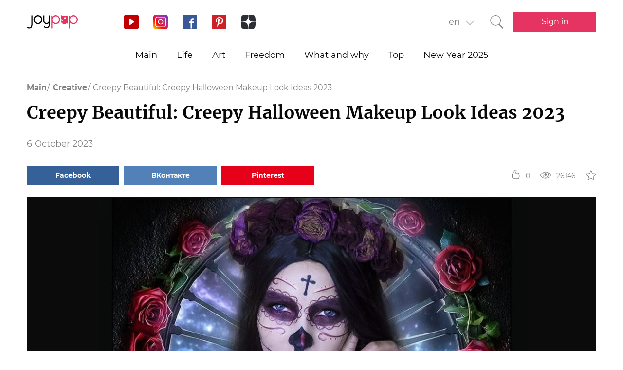

--- FILE ---
content_type: text/html; charset=UTF-8
request_url: https://joy-pup.com/en/creative-en/creepy-beautiful-creepy-halloween-makeup-look-ideas-2021/
body_size: 32957
content:
    <!DOCTYPE html>
<html lang="en-US">
    <head>
        <meta http-equiv="X-UA-Compatible" content="IE=edge"/>
        <meta charset="UTF-8">
        <meta content="width=device-width, initial-scale=1, maximum-scale=6" name="viewport"/>
        <link rel="shortcut icon" href="/frontend/public/static/img/favicon.ico" type="image/x-icon"/>

        <meta name='allsites-biz' content='ac3e2c4e1d4bd07fb973a2ea4d250160'/>
        <meta name="telderi" content="bc1a4e2889afbee9c1fbb6141d5b4ed3"/>

        <title>Halloween makeup 2023: photos, ideas, a selection of the best looks</title>

<!-- All in One SEO Pack 3.3.4 by Michael Torbert of Semper Fi Web Design[506,586] -->
<meta name="description"  content="Are you already preparing to celebrate Halloween 2023? This scary and very popular holiday is unimaginable without bright makeup and scary pictures - we will transform together." />

<link rel="canonical" href="https://joy-pup.com/en/creative-en/creepy-beautiful-creepy-halloween-makeup-look-ideas-2021/" />
<!-- All in One SEO Pack -->
<link rel='stylesheet' id='main-css'  href='https://joy-pup.com/frontend/public/static/css/main-a13b8802ce.css' type='text/css' media='all' />
<script async src="https://pagead2.googlesyndication.com/pagead/js/adsbygoogle.js"></script><script>
        (adsbygoogle = window.adsbygoogle || []).push({
            google_ad_client: "ca-pub-7485005645675031",
            enable_page_level_ads: true
        });
    </script><link rel="alternate" href="https://joy-pup.com/creative/makijazh-na-hellouin-idei/" hreflang="ru" />
<link rel="alternate" href="https://joy-pup.com/ua/creative-ua/ideji-dlja-motoroshnih-obraziv-na-gelovi/" hreflang="uk" />
<link rel="alternate" href="https://joy-pup.com/en/creative-en/creepy-beautiful-creepy-halloween-makeup-look-ideas-2021/" hreflang="en" />
<link rel="alternate" href="https://joy-pup.com/de/creative-de/gruselig-schon-gruselige-halloween-make-up-look-ideen-2021/" hreflang="de" />
<meta property="og:site_name" content="Joy-Pup" />
<meta property="og:type" content="article" />
<meta property="og:title" content="Creepy Beautiful: Creepy Halloween Makeup Look Ideas 2023" />
<meta property="og:url" content="https://joy-pup.com/en/creative-en/creepy-beautiful-creepy-halloween-makeup-look-ideas-2021/" />
<meta property="og:image" content="https://joy-pup.com/wp-content/uploads/2019/10/make-up-on-hallowen.jpg" />
<meta property="og:description" content="Are you already preparing to celebrate Halloween 2023? This scary and very popular holiday is unimaginable without bright makeup and scary pictures - we will transform together."  />        <meta name="77db56666fca122d18cc716c71a5d636" content=""><meta name="p:domain_verify" content="28a91ae74dde5919bbefb35c407ef5f4"/><!-- Google Tag Manager -->
<script>(function (w, d, s, l, i) {
        w[l] = w[l] || [];
        w[l].push({
            'gtm.start':
                new Date().getTime(), event: 'gtm.js'
        });
        var f = d.getElementsByTagName(s)[0],
            j = d.createElement(s), dl = l != 'dataLayer' ? '&l=' + l : '';
        j.async = true;
        j.src =
            'https://www.googletagmanager.com/gtm.js?id=' + i + dl;
        f.parentNode.insertBefore(j, f);
    })(window, document, 'script', 'dataLayer', 'GTM-PZGMPD8');</script>
<!-- End Google Tag Manager -->    </head>
<body class="post-template-default single single-post postid-80845 single-format-standard">
    <!-- Google Tag Manager (noscript) -->
    <noscript>
        <iframe src="https://www.googletagmanager.com/ns.html?id=GTM-PZGMPD8"
                height="0" width="0" style="display:none;visibility:hidden"></iframe>
    </noscript>
    <!-- End Google Tag Manager (noscript) -->    <header class="header">
        <div class="header__container">
            <div class="header__block-left">
                <a href="https://joy-pup.com/en/"
                ><img src="/frontend/public/static/img/logo.svg" alt="logo" class="header__logo"/></a>
                <div class="social social_header">

                    <div class="social__list">
                        <a title="YouTube" href="https://www.youtube.com/channel/UCvYx8835Aa49nWtp-4OI5AQ"
                           target="_blank" class="social__item">
                            <svg class="icon icon_youtube icon_social">
                                <use xlink:href="/frontend/public/static/icons/symbol/social-sprite.svg#yout"></use>
                            </svg>
                        </a>
                        <a title="Instagram" href="https://www.instagram.com/joypupblog/" target="_blank"
                           class="social__item">
                            <img class="icon icon_instagram icon_social" src="/frontend/app/icons/social/inst.svg"/>
                        </a>
                        <a title="Facebook" href="https://www.facebook.com/joypupcom" target="_blank"
                           class="social__item">
                            <svg class="icon icon_facebook icon_social">
                                <use xlink:href="/frontend/public/static/icons/symbol/social-sprite.svg#fb"></use>
                            </svg>
                        </a>
                        <a title="Pinterest" href="https://www.pinterest.com/joypupcom/" target="_blank"
                           class="social__item">
                            <svg class="icon icon_pinterest icon_social">
                                <use xlink:href="/frontend/public/static/icons/symbol/social-sprite.svg#pin"></use>
                            </svg>
                        </a>
                        <a title="Yandex Zen" href="https://zen.yandex.ru/joypup" target="_blank"
                           class="social__item">
                            <svg class="icon icon_zen icon_social">
                                <use xlink:href="/frontend/public/static/icons/symbol/social-sprite.svg#zen"></use>
                            </svg>
                        </a>
                    </div>
                </div>
            </div>
            <div class="header__block-right">
                                    <form method="post" action="" id="form-change-lang" class="form form_lang">
                        <div class="form-block">
                            <div class="form-block__input-wrapp form-block__select-wrapp">
                                <select id="lang-cite" name="language_cite"
                                        class="form-block__input form-block__select">
                                    <option disabled = "" selected = "" value="https://joy-pup.com/en/creative-en/creepy-beautiful-creepy-halloween-makeup-look-ideas-2021/">en</option><option value="https://joy-pup.com/creative/makijazh-na-hellouin-idei/">рус</option><option value="https://joy-pup.com/ua/creative-ua/ideji-dlja-motoroshnih-obraziv-na-gelovi/">укр</option><option value="https://joy-pup.com/de/creative-de/gruselig-schon-gruselige-halloween-make-up-look-ideen-2021/">de</option>                                </select>
                                <span class="form-block__border"></span>
                            </div>
                        </div>
                    </form>
                                                    <a href="https://joy-pup.com/en/search-en/" class="header__search" aria-label="Кнопка поиска">
                        <svg class="icon icon_search icon_search-header">
                            <use xlink:href="/frontend/public/static/icons/symbol/common-sprite.svg#search"></use>
                        </svg>
                    </a>
                                <div id="hamburger" class="hamburger">
                    <span class="hamburger__line hamburger__pseudo-line"></span>
                </div>
                                    <div class="btn-wrapp">
                        <a href="https://joy-pup.com/en/sign-in-en/" type="button"
                           class="btn btn_primary">Sign in</a>
                    </div>
                            </div>
        </div>
    </header>
    <nav class="main-menu">
                    <div class="lang-menu">

                <a href ="https://joy-pup.com/en/creative-en/creepy-beautiful-creepy-halloween-makeup-look-ideas-2021/" class="lang-menu__btn active">en </a> <a href = "https://joy-pup.com/creative/makijazh-na-hellouin-idei/" class="lang-menu__btn" >рус </a><a href = "https://joy-pup.com/ua/creative-ua/ideji-dlja-motoroshnih-obraziv-na-gelovi/" class="lang-menu__btn" >укр </a><a href = "https://joy-pup.com/de/creative-de/gruselig-schon-gruselige-halloween-make-up-look-ideen-2021/" class="lang-menu__btn" >de </a>            </div>
        <ul class="main-menu__list">
<li class="main-menu__item">
                        <a class="main-menu__value" href="https://joy-pup.com/en/">Main</a>
                    </li>
<li class="main-menu__item">
						<div data-tab="submenu-23896" class="main-menu__value">
							<span class="main-menu__text">Life</span>
							<svg class="icon icon_arrow-down">
								<use xlink:href="/frontend/public/static/icons/symbol/common-sprite.svg#arrow-down"></use>
							</svg>
						</div>
						<div id="submenu-23896" class="sub-menu">
						<ul class="sub-menu__list"><li class="sub-menu__item">
	<a  data-category="cat-24097" href="https://joy-pup.com/en/category/health-beauty-en/" class="sub-menu__link active">Health and beauty</a>
	</li>
<li class="sub-menu__item">
	<a  data-category="cat-24094" href="https://joy-pup.com/en/category/fashion-en/" class="sub-menu__link">Fashion</a>
	</li>
<li class="sub-menu__item">
	<a  data-category="cat-24105" href="https://joy-pup.com/en/category/sport-en/" class="sub-menu__link">Sport</a>
	</li>
<li class="sub-menu__item">
	<a  data-category="cat-50695" href="https://joy-pup.com/en/category/astrology-en/" class="sub-menu__link">Astrology</a>
	</li>
<li class="sub-menu__item">
	<a  data-category="cat-109448" href="https://joy-pup.com/en/category/numerology-en/" class="sub-menu__link">Numerology</a>
	</li>
<li class="sub-menu__item">
	<a  data-category="cat-24093" href="https://joy-pup.com/en/category/family-en/" class="sub-menu__link">Family</a>
	</li>
<li class="sub-menu__item">
	<a  data-category="cat-24088" href="https://joy-pup.com/en/category/animals-en/" class="sub-menu__link">Animals</a>
	</li>
<li class="sub-menu__item">
	<a  data-category="cat-23983" href="https://joy-pup.com/en/category/joke-en/" class="sub-menu__link">Jokes</a>
	</li>
<li class="sub-menu__item">
	<a  data-category="cat-24091" href="https://joy-pup.com/en/category/cooking-en/" class="sub-menu__link">Cookery</a>
	</li>
<li class="sub-menu__item">
	<a  data-category="cat-24098" href="https://joy-pup.com/en/category/holidays-en/" class="sub-menu__link">Holidays</a>
	</li>
<li class="sub-menu__item">
	<a  data-category="cat-24096" href="https://joy-pup.com/en/category/good-en/" class="sub-menu__link">Goodness</a>
	</li></ul><div id="cat-24097" class="sub-menu__news active">
               <article class="news-short"><a title="Fashionable eyebrow shapes that will be trending in 2026" href="https://joy-pup.com/en/health-beauty-en/fashionable-eyebrow-shapes-that-will-be-trending-in-2026/" class="news-short__img-wrapp">
               <img src="https://joy-pup.com/wp-content/uploads/2026/01/Golovna-18-70x70.jpg" alt="Fashionable eyebrow shapes that will be trending in 2026" class="news-short__img"/>
               </a>
                <div class="news-short__content">
                <a title="Fashionable eyebrow shapes that will be trending in 2026" href="https://joy-pup.com/en/health-beauty-en/fashionable-eyebrow-shapes-that-will-be-trending-in-2026/" class="news-short__title-wrapp">
                	<span class="news-short__title">
                		Fashionable eyebrow shapes that...
					</span></a>
                    <span class="news-short__date">16 January 2026</span>
                  <div class="news-short__icon-wrapp">
                    <a href="https://joy-pup.com/en/health-beauty-en/fashionable-eyebrow-shapes-that-will-be-trending-in-2026/#comments" class="news-short__icon" title="Оставить комментарий">
                      <svg class="icon icon_comment icon_news-short">
                        <use xlink:href="/frontend/public/static/icons/symbol/common-sprite.svg#comment"></use>
                      </svg>
                    <span class="news-short__digit">0</span>
                    </a>
                    <div class="news-short__icon" title="Количество просмотров">
                        <svg class="icon icon_view icon_news-short">
                        <use xlink:href="/frontend/public/static/icons/symbol/common-sprite.svg#view"></use>
                        </svg>
                    <span class="news-short__digit">252</span>
                    </div>
                  </div>
                </div>
              </article>
               <article class="news-short"><a title="Fashionable Makeup Shades 2026: What to Choose for a Beautiful Look" href="https://joy-pup.com/en/health-beauty-en/fashionable-makeup-shades-2026-what-to-choose-for-a-beautiful-look/" class="news-short__img-wrapp">
               <img src="https://joy-pup.com/wp-content/uploads/2026/01/Golovna-16-70x70.jpg" alt="Fashionable Makeup Shades 2026: What to Choose for a Beautiful Look" class="news-short__img"/>
               </a>
                <div class="news-short__content">
                <a title="Fashionable Makeup Shades 2026: What to Choose for a Beautiful Look" href="https://joy-pup.com/en/health-beauty-en/fashionable-makeup-shades-2026-what-to-choose-for-a-beautiful-look/" class="news-short__title-wrapp">
                	<span class="news-short__title">
                		Fashionable Makeup Shades 2026...
					</span></a>
                    <span class="news-short__date">15 January 2026</span>
                  <div class="news-short__icon-wrapp">
                    <a href="https://joy-pup.com/en/health-beauty-en/fashionable-makeup-shades-2026-what-to-choose-for-a-beautiful-look/#comments" class="news-short__icon" title="Оставить комментарий">
                      <svg class="icon icon_comment icon_news-short">
                        <use xlink:href="/frontend/public/static/icons/symbol/common-sprite.svg#comment"></use>
                      </svg>
                    <span class="news-short__digit">0</span>
                    </a>
                    <div class="news-short__icon" title="Количество просмотров">
                        <svg class="icon icon_view icon_news-short">
                        <use xlink:href="/frontend/public/static/icons/symbol/common-sprite.svg#view"></use>
                        </svg>
                    <span class="news-short__digit">272</span>
                    </div>
                  </div>
                </div>
              </article>
               <article class="news-short"><a title="Antioxidants for Skin: The Best Foods for Glowing Skin" href="https://joy-pup.com/en/health-beauty-en/antioxidants-for-skin-the-best-foods-for-glowing-skin/" class="news-short__img-wrapp">
               <img src="https://joy-pup.com/wp-content/uploads/2026/01/main-37-70x70.jpg" alt="Antioxidants for Skin: The Best Foods for Glowing Skin" class="news-short__img"/>
               </a>
                <div class="news-short__content">
                <a title="Antioxidants for Skin: The Best Foods for Glowing Skin" href="https://joy-pup.com/en/health-beauty-en/antioxidants-for-skin-the-best-foods-for-glowing-skin/" class="news-short__title-wrapp">
                	<span class="news-short__title">
                		Antioxidants for Skin: The Best...
					</span></a>
                    <span class="news-short__date">13 January 2026</span>
                  <div class="news-short__icon-wrapp">
                    <a href="https://joy-pup.com/en/health-beauty-en/antioxidants-for-skin-the-best-foods-for-glowing-skin/#comments" class="news-short__icon" title="Оставить комментарий">
                      <svg class="icon icon_comment icon_news-short">
                        <use xlink:href="/frontend/public/static/icons/symbol/common-sprite.svg#comment"></use>
                      </svg>
                    <span class="news-short__digit">0</span>
                    </a>
                    <div class="news-short__icon" title="Количество просмотров">
                        <svg class="icon icon_view icon_news-short">
                        <use xlink:href="/frontend/public/static/icons/symbol/common-sprite.svg#view"></use>
                        </svg>
                    <span class="news-short__digit">284</span>
                    </div>
                  </div>
                </div>
              </article>
</div>
<div id="cat-24094" class="sub-menu__news">
               <article class="news-short"><a title="How to wear a skirt in winter to look fashionable and stay warm" href="https://joy-pup.com/en/fashion-en/how-to-wear-a-skirt-in-winter-to-look-fashionable-and-stay-warm/" class="news-short__img-wrapp">
               <img src="https://joy-pup.com/wp-content/uploads/2026/01/main-40-70x70.jpg" alt="How to wear a skirt in winter to look fashionable and stay warm" class="news-short__img"/>
               </a>
                <div class="news-short__content">
                <a title="How to wear a skirt in winter to look fashionable and stay warm" href="https://joy-pup.com/en/fashion-en/how-to-wear-a-skirt-in-winter-to-look-fashionable-and-stay-warm/" class="news-short__title-wrapp">
                	<span class="news-short__title">
                		How to wear a skirt in winter to...
					</span></a>
                    <span class="news-short__date">14 January 2026</span>
                  <div class="news-short__icon-wrapp">
                    <a href="https://joy-pup.com/en/fashion-en/how-to-wear-a-skirt-in-winter-to-look-fashionable-and-stay-warm/#comments" class="news-short__icon" title="Оставить комментарий">
                      <svg class="icon icon_comment icon_news-short">
                        <use xlink:href="/frontend/public/static/icons/symbol/common-sprite.svg#comment"></use>
                      </svg>
                    <span class="news-short__digit">0</span>
                    </a>
                    <div class="news-short__icon" title="Количество просмотров">
                        <svg class="icon icon_view icon_news-short">
                        <use xlink:href="/frontend/public/static/icons/symbol/common-sprite.svg#view"></use>
                        </svg>
                    <span class="news-short__digit">241</span>
                    </div>
                  </div>
                </div>
              </article>
               <article class="news-short"><a title="5 Stylish Ways to Wear a Down Jacket This Winter" href="https://joy-pup.com/en/fashion-en/5-stylish-ways-to-wear-a-down-jacket-this-winter/" class="news-short__img-wrapp">
               <img src="https://joy-pup.com/wp-content/uploads/2026/01/Golovna-2-3-70x70.jpg" alt="5 Stylish Ways to Wear a Down Jacket This Winter" class="news-short__img"/>
               </a>
                <div class="news-short__content">
                <a title="5 Stylish Ways to Wear a Down Jacket This Winter" href="https://joy-pup.com/en/fashion-en/5-stylish-ways-to-wear-a-down-jacket-this-winter/" class="news-short__title-wrapp">
                	<span class="news-short__title">
                		5 Stylish Ways to Wear a Down...
					</span></a>
                    <span class="news-short__date">13 January 2026</span>
                  <div class="news-short__icon-wrapp">
                    <a href="https://joy-pup.com/en/fashion-en/5-stylish-ways-to-wear-a-down-jacket-this-winter/#comments" class="news-short__icon" title="Оставить комментарий">
                      <svg class="icon icon_comment icon_news-short">
                        <use xlink:href="/frontend/public/static/icons/symbol/common-sprite.svg#comment"></use>
                      </svg>
                    <span class="news-short__digit">0</span>
                    </a>
                    <div class="news-short__icon" title="Количество просмотров">
                        <svg class="icon icon_view icon_news-short">
                        <use xlink:href="/frontend/public/static/icons/symbol/common-sprite.svg#view"></use>
                        </svg>
                    <span class="news-short__digit">268</span>
                    </div>
                  </div>
                </div>
              </article>
               <article class="news-short"><a title="How to choose a women&#8217;s belt for any look: stylist tips" href="https://joy-pup.com/en/fashion-en/how-to-choose-a-womens-belt-for-any-look-stylist-tips/" class="news-short__img-wrapp">
               <img src="https://joy-pup.com/wp-content/uploads/2026/01/main-30-70x70.jpg" alt="How to choose a women&#8217;s belt for any look: stylist tips" class="news-short__img"/>
               </a>
                <div class="news-short__content">
                <a title="How to choose a women&#8217;s belt for any look: stylist tips" href="https://joy-pup.com/en/fashion-en/how-to-choose-a-womens-belt-for-any-look-stylist-tips/" class="news-short__title-wrapp">
                	<span class="news-short__title">
                		How to choose a women&#8217;s belt...
					</span></a>
                    <span class="news-short__date">11 January 2026</span>
                  <div class="news-short__icon-wrapp">
                    <a href="https://joy-pup.com/en/fashion-en/how-to-choose-a-womens-belt-for-any-look-stylist-tips/#comments" class="news-short__icon" title="Оставить комментарий">
                      <svg class="icon icon_comment icon_news-short">
                        <use xlink:href="/frontend/public/static/icons/symbol/common-sprite.svg#comment"></use>
                      </svg>
                    <span class="news-short__digit">0</span>
                    </a>
                    <div class="news-short__icon" title="Количество просмотров">
                        <svg class="icon icon_view icon_news-short">
                        <use xlink:href="/frontend/public/static/icons/symbol/common-sprite.svg#view"></use>
                        </svg>
                    <span class="news-short__digit">291</span>
                    </div>
                  </div>
                </div>
              </article>
</div>
<div id="cat-24105" class="sub-menu__news">
               <article class="news-short"><a title="How to lose weight in the hips: 5 effective exercises" href="https://joy-pup.com/en/sport-en/how-to-lose-weight-in-the-hips-5-effective-exercises/" class="news-short__img-wrapp">
               <img src="https://joy-pup.com/wp-content/uploads/2025/04/main-66-70x70.jpg" alt="How to lose weight in the hips: 5 effective exercises" class="news-short__img"/>
               </a>
                <div class="news-short__content">
                <a title="How to lose weight in the hips: 5 effective exercises" href="https://joy-pup.com/en/sport-en/how-to-lose-weight-in-the-hips-5-effective-exercises/" class="news-short__title-wrapp">
                	<span class="news-short__title">
                		How to lose weight in the hips: 5...
					</span></a>
                    <span class="news-short__date">26 April 2025</span>
                  <div class="news-short__icon-wrapp">
                    <a href="https://joy-pup.com/en/sport-en/how-to-lose-weight-in-the-hips-5-effective-exercises/#comments" class="news-short__icon" title="Оставить комментарий">
                      <svg class="icon icon_comment icon_news-short">
                        <use xlink:href="/frontend/public/static/icons/symbol/common-sprite.svg#comment"></use>
                      </svg>
                    <span class="news-short__digit">0</span>
                    </a>
                    <div class="news-short__icon" title="Количество просмотров">
                        <svg class="icon icon_view icon_news-short">
                        <use xlink:href="/frontend/public/static/icons/symbol/common-sprite.svg#view"></use>
                        </svg>
                    <span class="news-short__digit">1837</span>
                    </div>
                  </div>
                </div>
              </article>
               <article class="news-short"><a title="10 Most Unusual Sports in the World" href="https://joy-pup.com/en/sport-en/10-most-unusual-sports-in-the-world/" class="news-short__img-wrapp">
               <img src="https://joy-pup.com/wp-content/uploads/2024/09/golovna-5-70x70.jpg" alt="10 Most Unusual Sports in the World" class="news-short__img"/>
               </a>
                <div class="news-short__content">
                <a title="10 Most Unusual Sports in the World" href="https://joy-pup.com/en/sport-en/10-most-unusual-sports-in-the-world/" class="news-short__title-wrapp">
                	<span class="news-short__title">
                		10 Most Unusual Sports in the World
					</span></a>
                    <span class="news-short__date">3 September 2024</span>
                  <div class="news-short__icon-wrapp">
                    <a href="https://joy-pup.com/en/sport-en/10-most-unusual-sports-in-the-world/#comments" class="news-short__icon" title="Оставить комментарий">
                      <svg class="icon icon_comment icon_news-short">
                        <use xlink:href="/frontend/public/static/icons/symbol/common-sprite.svg#comment"></use>
                      </svg>
                    <span class="news-short__digit">0</span>
                    </a>
                    <div class="news-short__icon" title="Количество просмотров">
                        <svg class="icon icon_view icon_news-short">
                        <use xlink:href="/frontend/public/static/icons/symbol/common-sprite.svg#view"></use>
                        </svg>
                    <span class="news-short__digit">2881</span>
                    </div>
                  </div>
                </div>
              </article>
               <article class="news-short"><a title="Extreme skijoring &#8211; what kind of sport is it?" href="https://joy-pup.com/en/sport-en/extreme-skijoring-what-kind-of-sport-is-it/" class="news-short__img-wrapp">
               <img src="https://joy-pup.com/wp-content/uploads/2022/04/skijoring3-70x70.jpg" alt="Extreme skijoring &#8211; what kind of sport is it?" class="news-short__img"/>
               </a>
                <div class="news-short__content">
                <a title="Extreme skijoring &#8211; what kind of sport is it?" href="https://joy-pup.com/en/sport-en/extreme-skijoring-what-kind-of-sport-is-it/" class="news-short__title-wrapp">
                	<span class="news-short__title">
                		Extreme skijoring &#8211; what...
					</span></a>
                    <span class="news-short__date">18 April 2022</span>
                  <div class="news-short__icon-wrapp">
                    <a href="https://joy-pup.com/en/sport-en/extreme-skijoring-what-kind-of-sport-is-it/#comments" class="news-short__icon" title="Оставить комментарий">
                      <svg class="icon icon_comment icon_news-short">
                        <use xlink:href="/frontend/public/static/icons/symbol/common-sprite.svg#comment"></use>
                      </svg>
                    <span class="news-short__digit">0</span>
                    </a>
                    <div class="news-short__icon" title="Количество просмотров">
                        <svg class="icon icon_view icon_news-short">
                        <use xlink:href="/frontend/public/static/icons/symbol/common-sprite.svg#view"></use>
                        </svg>
                    <span class="news-short__digit">2733</span>
                    </div>
                  </div>
                </div>
              </article>
</div>
<div id="cat-50695" class="sub-menu__news">
               <article class="news-short"><a title="Full Moon in February 2026: Date and Astrological Impact on Zodiac Signs" href="https://joy-pup.com/en/astrology-en/full-moon-in-february-2026-date-and-astrological-impact-on-zodiac-signs/" class="news-short__img-wrapp">
               <img src="https://joy-pup.com/wp-content/uploads/2026/01/main-42-70x70.jpg" alt="Full Moon in February 2026: Date and Astrological Impact on Zodiac Signs" class="news-short__img"/>
               </a>
                <div class="news-short__content">
                <a title="Full Moon in February 2026: Date and Astrological Impact on Zodiac Signs" href="https://joy-pup.com/en/astrology-en/full-moon-in-february-2026-date-and-astrological-impact-on-zodiac-signs/" class="news-short__title-wrapp">
                	<span class="news-short__title">
                		Full Moon in February 2026: Date...
					</span></a>
                    <span class="news-short__date">15 January 2026</span>
                  <div class="news-short__icon-wrapp">
                    <a href="https://joy-pup.com/en/astrology-en/full-moon-in-february-2026-date-and-astrological-impact-on-zodiac-signs/#comments" class="news-short__icon" title="Оставить комментарий">
                      <svg class="icon icon_comment icon_news-short">
                        <use xlink:href="/frontend/public/static/icons/symbol/common-sprite.svg#comment"></use>
                      </svg>
                    <span class="news-short__digit">0</span>
                    </a>
                    <div class="news-short__icon" title="Количество просмотров">
                        <svg class="icon icon_view icon_news-short">
                        <use xlink:href="/frontend/public/static/icons/symbol/common-sprite.svg#view"></use>
                        </svg>
                    <span class="news-short__digit">271</span>
                    </div>
                  </div>
                </div>
              </article>
               <article class="news-short"><a title="Career Horoscope for February 2026: Work, Money, and Prospects" href="https://joy-pup.com/en/astrology-en/career-horoscope-for-february-2026-work-money-and-prospects/" class="news-short__img-wrapp">
               <img src="https://joy-pup.com/wp-content/uploads/2026/01/main-38-70x70.jpg" alt="Career Horoscope for February 2026: Work, Money, and Prospects" class="news-short__img"/>
               </a>
                <div class="news-short__content">
                <a title="Career Horoscope for February 2026: Work, Money, and Prospects" href="https://joy-pup.com/en/astrology-en/career-horoscope-for-february-2026-work-money-and-prospects/" class="news-short__title-wrapp">
                	<span class="news-short__title">
                		Career Horoscope for February...
					</span></a>
                    <span class="news-short__date">14 January 2026</span>
                  <div class="news-short__icon-wrapp">
                    <a href="https://joy-pup.com/en/astrology-en/career-horoscope-for-february-2026-work-money-and-prospects/#comments" class="news-short__icon" title="Оставить комментарий">
                      <svg class="icon icon_comment icon_news-short">
                        <use xlink:href="/frontend/public/static/icons/symbol/common-sprite.svg#comment"></use>
                      </svg>
                    <span class="news-short__digit">0</span>
                    </a>
                    <div class="news-short__icon" title="Количество просмотров">
                        <svg class="icon icon_view icon_news-short">
                        <use xlink:href="/frontend/public/static/icons/symbol/common-sprite.svg#view"></use>
                        </svg>
                    <span class="news-short__digit">446</span>
                    </div>
                  </div>
                </div>
              </article>
               <article class="news-short"><a title="Weekly Horoscope for January 26 &#8211; February 1, 2026: Forecast for All Zodiac Signs" href="https://joy-pup.com/en/astrology-en/weekly-horoscope-for-january-26-february-1-2026-forecast-for-all-zodiac-signs/" class="news-short__img-wrapp">
               <img src="https://joy-pup.com/wp-content/uploads/2026/01/main-29-70x70.jpg" alt="Weekly Horoscope for January 26 &#8211; February 1, 2026: Forecast for All Zodiac Signs" class="news-short__img"/>
               </a>
                <div class="news-short__content">
                <a title="Weekly Horoscope for January 26 &#8211; February 1, 2026: Forecast for All Zodiac Signs" href="https://joy-pup.com/en/astrology-en/weekly-horoscope-for-january-26-february-1-2026-forecast-for-all-zodiac-signs/" class="news-short__title-wrapp">
                	<span class="news-short__title">
                		Weekly Horoscope for January 26...
					</span></a>
                    <span class="news-short__date">12 January 2026</span>
                  <div class="news-short__icon-wrapp">
                    <a href="https://joy-pup.com/en/astrology-en/weekly-horoscope-for-january-26-february-1-2026-forecast-for-all-zodiac-signs/#comments" class="news-short__icon" title="Оставить комментарий">
                      <svg class="icon icon_comment icon_news-short">
                        <use xlink:href="/frontend/public/static/icons/symbol/common-sprite.svg#comment"></use>
                      </svg>
                    <span class="news-short__digit">0</span>
                    </a>
                    <div class="news-short__icon" title="Количество просмотров">
                        <svg class="icon icon_view icon_news-short">
                        <use xlink:href="/frontend/public/static/icons/symbol/common-sprite.svg#view"></use>
                        </svg>
                    <span class="news-short__digit">292</span>
                    </div>
                  </div>
                </div>
              </article>
</div>
<div id="cat-109448" class="sub-menu__news">
               <article class="news-short"><a title="Lucky Numbers for 2026: What Numerology Says" href="https://joy-pup.com/en/numerology-en/lucky-numbers-for-2026-what-numerology-says/" class="news-short__img-wrapp">
               <img src="https://joy-pup.com/wp-content/uploads/2026/01/main-36-70x70.jpg" alt="Lucky Numbers for 2026: What Numerology Says" class="news-short__img"/>
               </a>
                <div class="news-short__content">
                <a title="Lucky Numbers for 2026: What Numerology Says" href="https://joy-pup.com/en/numerology-en/lucky-numbers-for-2026-what-numerology-says/" class="news-short__title-wrapp">
                	<span class="news-short__title">
                		Lucky Numbers for 2026: What...
					</span></a>
                    <span class="news-short__date">13 January 2026</span>
                  <div class="news-short__icon-wrapp">
                    <a href="https://joy-pup.com/en/numerology-en/lucky-numbers-for-2026-what-numerology-says/#comments" class="news-short__icon" title="Оставить комментарий">
                      <svg class="icon icon_comment icon_news-short">
                        <use xlink:href="/frontend/public/static/icons/symbol/common-sprite.svg#comment"></use>
                      </svg>
                    <span class="news-short__digit">0</span>
                    </a>
                    <div class="news-short__icon" title="Количество просмотров">
                        <svg class="icon icon_view icon_news-short">
                        <use xlink:href="/frontend/public/static/icons/symbol/common-sprite.svg#view"></use>
                        </svg>
                    <span class="news-short__digit">431</span>
                    </div>
                  </div>
                </div>
              </article>
               <article class="news-short"><a title="How to choose a wedding date in 2026 according to numerology: favorable days" href="https://joy-pup.com/en/numerology-en/how-to-choose-a-wedding-date-in-2026-according-to-numerology-favorable-days/" class="news-short__img-wrapp">
               <img src="https://joy-pup.com/wp-content/uploads/2025/12/main-97-70x70.jpg" alt="How to choose a wedding date in 2026 according to numerology: favorable days" class="news-short__img"/>
               </a>
                <div class="news-short__content">
                <a title="How to choose a wedding date in 2026 according to numerology: favorable days" href="https://joy-pup.com/en/numerology-en/how-to-choose-a-wedding-date-in-2026-according-to-numerology-favorable-days/" class="news-short__title-wrapp">
                	<span class="news-short__title">
                		How to choose a wedding date in...
					</span></a>
                    <span class="news-short__date">31 December 2025</span>
                  <div class="news-short__icon-wrapp">
                    <a href="https://joy-pup.com/en/numerology-en/how-to-choose-a-wedding-date-in-2026-according-to-numerology-favorable-days/#comments" class="news-short__icon" title="Оставить комментарий">
                      <svg class="icon icon_comment icon_news-short">
                        <use xlink:href="/frontend/public/static/icons/symbol/common-sprite.svg#comment"></use>
                      </svg>
                    <span class="news-short__digit">0</span>
                    </a>
                    <div class="news-short__icon" title="Количество просмотров">
                        <svg class="icon icon_view icon_news-short">
                        <use xlink:href="/frontend/public/static/icons/symbol/common-sprite.svg#view"></use>
                        </svg>
                    <span class="news-short__digit">471</span>
                    </div>
                  </div>
                </div>
              </article>
               <article class="news-short"><a title="February 26, 2026 – the most powerful mirror date of the year" href="https://joy-pup.com/en/numerology-en/february-26-2026-the-most-powerful-mirror-date-of-the-year/" class="news-short__img-wrapp">
               <img src="https://joy-pup.com/wp-content/uploads/2025/11/main-26-70x70.jpg" alt="February 26, 2026 – the most powerful mirror date of the year" class="news-short__img"/>
               </a>
                <div class="news-short__content">
                <a title="February 26, 2026 – the most powerful mirror date of the year" href="https://joy-pup.com/en/numerology-en/february-26-2026-the-most-powerful-mirror-date-of-the-year/" class="news-short__title-wrapp">
                	<span class="news-short__title">
                		February 26, 2026 – the most...
					</span></a>
                    <span class="news-short__date">11 November 2025</span>
                  <div class="news-short__icon-wrapp">
                    <a href="https://joy-pup.com/en/numerology-en/february-26-2026-the-most-powerful-mirror-date-of-the-year/#comments" class="news-short__icon" title="Оставить комментарий">
                      <svg class="icon icon_comment icon_news-short">
                        <use xlink:href="/frontend/public/static/icons/symbol/common-sprite.svg#comment"></use>
                      </svg>
                    <span class="news-short__digit">0</span>
                    </a>
                    <div class="news-short__icon" title="Количество просмотров">
                        <svg class="icon icon_view icon_news-short">
                        <use xlink:href="/frontend/public/static/icons/symbol/common-sprite.svg#view"></use>
                        </svg>
                    <span class="news-short__digit">848</span>
                    </div>
                  </div>
                </div>
              </article>
</div>
<div id="cat-24093" class="sub-menu__news">
               <article class="news-short"><a title="What to name a boy in 2026, the Year of the Fire Horse: the best names and their meanings" href="https://joy-pup.com/en/family-en/what-to-name-a-boy-in-2026-the-year-of-the-fire-horse-the-best-names-and-their-meanings/" class="news-short__img-wrapp">
               <img src="https://joy-pup.com/wp-content/uploads/2025/12/main-41-70x70.jpg" alt="What to name a boy in 2026, the Year of the Fire Horse: the best names and their meanings" class="news-short__img"/>
               </a>
                <div class="news-short__content">
                <a title="What to name a boy in 2026, the Year of the Fire Horse: the best names and their meanings" href="https://joy-pup.com/en/family-en/what-to-name-a-boy-in-2026-the-year-of-the-fire-horse-the-best-names-and-their-meanings/" class="news-short__title-wrapp">
                	<span class="news-short__title">
                		What to name a boy in 2026, the...
					</span></a>
                    <span class="news-short__date">11 December 2025</span>
                  <div class="news-short__icon-wrapp">
                    <a href="https://joy-pup.com/en/family-en/what-to-name-a-boy-in-2026-the-year-of-the-fire-horse-the-best-names-and-their-meanings/#comments" class="news-short__icon" title="Оставить комментарий">
                      <svg class="icon icon_comment icon_news-short">
                        <use xlink:href="/frontend/public/static/icons/symbol/common-sprite.svg#comment"></use>
                      </svg>
                    <span class="news-short__digit">0</span>
                    </a>
                    <div class="news-short__icon" title="Количество просмотров">
                        <svg class="icon icon_view icon_news-short">
                        <use xlink:href="/frontend/public/static/icons/symbol/common-sprite.svg#view"></use>
                        </svg>
                    <span class="news-short__digit">503</span>
                    </div>
                  </div>
                </div>
              </article>
               <article class="news-short"><a title="What to name a girl in the Year of the Horse 2026: names and advice" href="https://joy-pup.com/en/family-en/what-to-name-a-girl-in-the-year-of-the-horse-2026-names-and-advice/" class="news-short__img-wrapp">
               <img src="https://joy-pup.com/wp-content/uploads/2025/12/main-39-70x70.jpg" alt="What to name a girl in the Year of the Horse 2026: names and advice" class="news-short__img"/>
               </a>
                <div class="news-short__content">
                <a title="What to name a girl in the Year of the Horse 2026: names and advice" href="https://joy-pup.com/en/family-en/what-to-name-a-girl-in-the-year-of-the-horse-2026-names-and-advice/" class="news-short__title-wrapp">
                	<span class="news-short__title">
                		What to name a girl in the Year of...
					</span></a>
                    <span class="news-short__date">10 December 2025</span>
                  <div class="news-short__icon-wrapp">
                    <a href="https://joy-pup.com/en/family-en/what-to-name-a-girl-in-the-year-of-the-horse-2026-names-and-advice/#comments" class="news-short__icon" title="Оставить комментарий">
                      <svg class="icon icon_comment icon_news-short">
                        <use xlink:href="/frontend/public/static/icons/symbol/common-sprite.svg#comment"></use>
                      </svg>
                    <span class="news-short__digit">0</span>
                    </a>
                    <div class="news-short__icon" title="Количество просмотров">
                        <svg class="icon icon_view icon_news-short">
                        <use xlink:href="/frontend/public/static/icons/symbol/common-sprite.svg#view"></use>
                        </svg>
                    <span class="news-short__digit">446</span>
                    </div>
                  </div>
                </div>
              </article>
               <article class="news-short"><a title="How to Choose a Dildo to Experience Intense Emotions" href="https://joy-pup.com/en/family-en/how-to-choose-a-dildo-to-experience-intense-emotions/" class="news-short__img-wrapp">
               <img src="https://joy-pup.com/wp-content/uploads/2025/04/Golovna-1-9-70x70.jpg" alt="How to Choose a Dildo to Experience Intense Emotions" class="news-short__img"/>
               </a>
                <div class="news-short__content">
                <a title="How to Choose a Dildo to Experience Intense Emotions" href="https://joy-pup.com/en/family-en/how-to-choose-a-dildo-to-experience-intense-emotions/" class="news-short__title-wrapp">
                	<span class="news-short__title">
                		How to Choose a Dildo to...
					</span></a>
                    <span class="news-short__date">24 April 2025</span>
                  <div class="news-short__icon-wrapp">
                    <a href="https://joy-pup.com/en/family-en/how-to-choose-a-dildo-to-experience-intense-emotions/#comments" class="news-short__icon" title="Оставить комментарий">
                      <svg class="icon icon_comment icon_news-short">
                        <use xlink:href="/frontend/public/static/icons/symbol/common-sprite.svg#comment"></use>
                      </svg>
                    <span class="news-short__digit">0</span>
                    </a>
                    <div class="news-short__icon" title="Количество просмотров">
                        <svg class="icon icon_view icon_news-short">
                        <use xlink:href="/frontend/public/static/icons/symbol/common-sprite.svg#view"></use>
                        </svg>
                    <span class="news-short__digit">1603</span>
                    </div>
                  </div>
                </div>
              </article>
</div>
<div id="cat-24088" class="sub-menu__news">
               <article class="news-short"><a title="How to make a cat and dog friends + bonus video" href="https://joy-pup.com/en/animals-en/kak-podruzhit-koshku-s-sobakoj-bonus-vi-2/" class="news-short__img-wrapp">
               <img src="https://joy-pup.com/wp-content/uploads/2023/04/kot-70x70.jpg" alt="How to make a cat and dog friends + bonus video" class="news-short__img"/>
               </a>
                <div class="news-short__content">
                <a title="How to make a cat and dog friends + bonus video" href="https://joy-pup.com/en/animals-en/kak-podruzhit-koshku-s-sobakoj-bonus-vi-2/" class="news-short__title-wrapp">
                	<span class="news-short__title">
                		How to make a cat and dog friends...
					</span></a>
                    <span class="news-short__date">11 April 2023</span>
                  <div class="news-short__icon-wrapp">
                    <a href="https://joy-pup.com/en/animals-en/kak-podruzhit-koshku-s-sobakoj-bonus-vi-2/#comments" class="news-short__icon" title="Оставить комментарий">
                      <svg class="icon icon_comment icon_news-short">
                        <use xlink:href="/frontend/public/static/icons/symbol/common-sprite.svg#comment"></use>
                      </svg>
                    <span class="news-short__digit">0</span>
                    </a>
                    <div class="news-short__icon" title="Количество просмотров">
                        <svg class="icon icon_view icon_news-short">
                        <use xlink:href="/frontend/public/static/icons/symbol/common-sprite.svg#view"></use>
                        </svg>
                    <span class="news-short__digit">3856</span>
                    </div>
                  </div>
                </div>
              </article>
               <article class="news-short"><a title="In the waters of Alaska found a rare transparent fish &#8211; spotted sea slug" href="https://joy-pup.com/en/animals-en/in-the-waters-of-alaska-found-a-rare-transparent-fish-spotted-sea-slug/" class="news-short__img-wrapp">
               <img src="https://joy-pup.com/wp-content/uploads/2022/07/Golovna-12-70x70.jpg" alt="In the waters of Alaska found a rare transparent fish &#8211; spotted sea slug" class="news-short__img"/>
               </a>
                <div class="news-short__content">
                <a title="In the waters of Alaska found a rare transparent fish &#8211; spotted sea slug" href="https://joy-pup.com/en/animals-en/in-the-waters-of-alaska-found-a-rare-transparent-fish-spotted-sea-slug/" class="news-short__title-wrapp">
                	<span class="news-short__title">
                		In the waters of Alaska found a...
					</span></a>
                    <span class="news-short__date">6 July 2022</span>
                  <div class="news-short__icon-wrapp">
                    <a href="https://joy-pup.com/en/animals-en/in-the-waters-of-alaska-found-a-rare-transparent-fish-spotted-sea-slug/#comments" class="news-short__icon" title="Оставить комментарий">
                      <svg class="icon icon_comment icon_news-short">
                        <use xlink:href="/frontend/public/static/icons/symbol/common-sprite.svg#comment"></use>
                      </svg>
                    <span class="news-short__digit">0</span>
                    </a>
                    <div class="news-short__icon" title="Количество просмотров">
                        <svg class="icon icon_view icon_news-short">
                        <use xlink:href="/frontend/public/static/icons/symbol/common-sprite.svg#view"></use>
                        </svg>
                    <span class="news-short__digit">4976</span>
                    </div>
                  </div>
                </div>
              </article>
               <article class="news-short"><a title="Why do cat`  s eyes glow in the dark?" href="https://joy-pup.com/en/animals-en/why-do-cat-s-eyes-glow-in-the-dark/" class="news-short__img-wrapp">
               <img src="https://joy-pup.com/wp-content/uploads/2022/06/cat-eyes1-70x70.jpg" alt="Why do cat`  s eyes glow in the dark?" class="news-short__img"/>
               </a>
                <div class="news-short__content">
                <a title="Why do cat`  s eyes glow in the dark?" href="https://joy-pup.com/en/animals-en/why-do-cat-s-eyes-glow-in-the-dark/" class="news-short__title-wrapp">
                	<span class="news-short__title">
                		Why do cat`  s eyes glow in the...
					</span></a>
                    <span class="news-short__date">9 June 2022</span>
                  <div class="news-short__icon-wrapp">
                    <a href="https://joy-pup.com/en/animals-en/why-do-cat-s-eyes-glow-in-the-dark/#comments" class="news-short__icon" title="Оставить комментарий">
                      <svg class="icon icon_comment icon_news-short">
                        <use xlink:href="/frontend/public/static/icons/symbol/common-sprite.svg#comment"></use>
                      </svg>
                    <span class="news-short__digit">0</span>
                    </a>
                    <div class="news-short__icon" title="Количество просмотров">
                        <svg class="icon icon_view icon_news-short">
                        <use xlink:href="/frontend/public/static/icons/symbol/common-sprite.svg#view"></use>
                        </svg>
                    <span class="news-short__digit">3258</span>
                    </div>
                  </div>
                </div>
              </article>
</div>
<div id="cat-23983" class="sub-menu__news">
               <article class="news-short"><a title="Top compilation of funny videos from Tiktok #1" href="https://joy-pup.com/en/joke-en/top-compilation-of-funny-videos-from-tiktok-1/" class="news-short__img-wrapp">
               <img src="https://joy-pup.com/wp-content/uploads/2022/05/pes-70x70.jpg" alt="Top compilation of funny videos from Tiktok #1" class="news-short__img"/>
               </a>
                <div class="news-short__content">
                <a title="Top compilation of funny videos from Tiktok #1" href="https://joy-pup.com/en/joke-en/top-compilation-of-funny-videos-from-tiktok-1/" class="news-short__title-wrapp">
                	<span class="news-short__title">
                		Top compilation of funny videos...
					</span></a>
                    <span class="news-short__date">29 May 2022</span>
                  <div class="news-short__icon-wrapp">
                    <a href="https://joy-pup.com/en/joke-en/top-compilation-of-funny-videos-from-tiktok-1/#comments" class="news-short__icon" title="Оставить комментарий">
                      <svg class="icon icon_comment icon_news-short">
                        <use xlink:href="/frontend/public/static/icons/symbol/common-sprite.svg#comment"></use>
                      </svg>
                    <span class="news-short__digit">0</span>
                    </a>
                    <div class="news-short__icon" title="Количество просмотров">
                        <svg class="icon icon_view icon_news-short">
                        <use xlink:href="/frontend/public/static/icons/symbol/common-sprite.svg#view"></use>
                        </svg>
                    <span class="news-short__digit">4569</span>
                    </div>
                  </div>
                </div>
              </article>
               <article class="news-short"><a title="Google Maps coordinates that impress with their singularity" href="https://joy-pup.com/en/joke-en/google-maps-coordinates/" class="news-short__img-wrapp">
               <img src="https://joy-pup.com/wp-content/uploads/2019/03/google-70x70.jpeg" alt="снимок" class="news-short__img"/>
               </a>
                <div class="news-short__content">
                <a title="Google Maps coordinates that impress with their singularity" href="https://joy-pup.com/en/joke-en/google-maps-coordinates/" class="news-short__title-wrapp">
                	<span class="news-short__title">
                		Google Maps coordinates that...
					</span></a>
                    <span class="news-short__date">3 April 2020</span>
                  <div class="news-short__icon-wrapp">
                    <a href="https://joy-pup.com/en/joke-en/google-maps-coordinates/#comments" class="news-short__icon" title="Оставить комментарий">
                      <svg class="icon icon_comment icon_news-short">
                        <use xlink:href="/frontend/public/static/icons/symbol/common-sprite.svg#comment"></use>
                      </svg>
                    <span class="news-short__digit">0</span>
                    </a>
                    <div class="news-short__icon" title="Количество просмотров">
                        <svg class="icon icon_view icon_news-short">
                        <use xlink:href="/frontend/public/static/icons/symbol/common-sprite.svg#view"></use>
                        </svg>
                    <span class="news-short__digit">37878</span>
                    </div>
                  </div>
                </div>
              </article>
               <article class="news-short"><a title="Social networks reaction to coronavirus in the world: jokes and life hacks from users" href="https://joy-pup.com/en/joke-en/social-networks-reaction-to-coronavirus-in-the-world-jokes-and-life-hacks-from-users/" class="news-short__img-wrapp">
               <img src="https://joy-pup.com/wp-content/uploads/2020/03/Dizajn-bez-nazvi-1-70x70.jpg" alt="Social networks reaction to coronavirus in the world: jokes and life hacks from users" class="news-short__img"/>
               </a>
                <div class="news-short__content">
                <a title="Social networks reaction to coronavirus in the world: jokes and life hacks from users" href="https://joy-pup.com/en/joke-en/social-networks-reaction-to-coronavirus-in-the-world-jokes-and-life-hacks-from-users/" class="news-short__title-wrapp">
                	<span class="news-short__title">
                		Social networks reaction to...
					</span></a>
                    <span class="news-short__date">18 March 2020</span>
                  <div class="news-short__icon-wrapp">
                    <a href="https://joy-pup.com/en/joke-en/social-networks-reaction-to-coronavirus-in-the-world-jokes-and-life-hacks-from-users/#comments" class="news-short__icon" title="Оставить комментарий">
                      <svg class="icon icon_comment icon_news-short">
                        <use xlink:href="/frontend/public/static/icons/symbol/common-sprite.svg#comment"></use>
                      </svg>
                    <span class="news-short__digit">0</span>
                    </a>
                    <div class="news-short__icon" title="Количество просмотров">
                        <svg class="icon icon_view icon_news-short">
                        <use xlink:href="/frontend/public/static/icons/symbol/common-sprite.svg#view"></use>
                        </svg>
                    <span class="news-short__digit">17331</span>
                    </div>
                  </div>
                </div>
              </article>
</div>
<div id="cat-24091" class="sub-menu__news">
               <article class="news-short"><a title="What to cook with cauliflower: the most delicious step-by-step recipes" href="https://joy-pup.com/en/cooking-en/what-to-cook-with-cauliflower-the-most-delicious-step-by-step-recipes/" class="news-short__img-wrapp">
               <img src="https://joy-pup.com/wp-content/uploads/2026/01/Golovna-15-70x70.jpg" alt="What to cook with cauliflower: the most delicious step-by-step recipes" class="news-short__img"/>
               </a>
                <div class="news-short__content">
                <a title="What to cook with cauliflower: the most delicious step-by-step recipes" href="https://joy-pup.com/en/cooking-en/what-to-cook-with-cauliflower-the-most-delicious-step-by-step-recipes/" class="news-short__title-wrapp">
                	<span class="news-short__title">
                		What to cook with cauliflower: the...
					</span></a>
                    <span class="news-short__date">15 January 2026</span>
                  <div class="news-short__icon-wrapp">
                    <a href="https://joy-pup.com/en/cooking-en/what-to-cook-with-cauliflower-the-most-delicious-step-by-step-recipes/#comments" class="news-short__icon" title="Оставить комментарий">
                      <svg class="icon icon_comment icon_news-short">
                        <use xlink:href="/frontend/public/static/icons/symbol/common-sprite.svg#comment"></use>
                      </svg>
                    <span class="news-short__digit">0</span>
                    </a>
                    <div class="news-short__icon" title="Количество просмотров">
                        <svg class="icon icon_view icon_news-short">
                        <use xlink:href="/frontend/public/static/icons/symbol/common-sprite.svg#view"></use>
                        </svg>
                    <span class="news-short__digit">233</span>
                    </div>
                  </div>
                </div>
              </article>
               <article class="news-short"><a title="Sweet Valentine&#8217;s Day Desserts: 3 Best Options with Step-by-Step Recipes" href="https://joy-pup.com/en/cooking-en/sweet-valentines-day-desserts-3-best-options-with-step-by-step-recipes/" class="news-short__img-wrapp">
               <img src="https://joy-pup.com/wp-content/uploads/2026/01/Golovna-10-70x70.jpg" alt="Sweet Valentine&#8217;s Day Desserts: 3 Best Options with Step-by-Step Recipes" class="news-short__img"/>
               </a>
                <div class="news-short__content">
                <a title="Sweet Valentine&#8217;s Day Desserts: 3 Best Options with Step-by-Step Recipes" href="https://joy-pup.com/en/cooking-en/sweet-valentines-day-desserts-3-best-options-with-step-by-step-recipes/" class="news-short__title-wrapp">
                	<span class="news-short__title">
                		Sweet Valentine&#8217;s Day...
					</span></a>
                    <span class="news-short__date">12 January 2026</span>
                  <div class="news-short__icon-wrapp">
                    <a href="https://joy-pup.com/en/cooking-en/sweet-valentines-day-desserts-3-best-options-with-step-by-step-recipes/#comments" class="news-short__icon" title="Оставить комментарий">
                      <svg class="icon icon_comment icon_news-short">
                        <use xlink:href="/frontend/public/static/icons/symbol/common-sprite.svg#comment"></use>
                      </svg>
                    <span class="news-short__digit">0</span>
                    </a>
                    <div class="news-short__icon" title="Количество просмотров">
                        <svg class="icon icon_view icon_news-short">
                        <use xlink:href="/frontend/public/static/icons/symbol/common-sprite.svg#view"></use>
                        </svg>
                    <span class="news-short__digit">265</span>
                    </div>
                  </div>
                </div>
              </article>
               <article class="news-short"><a title="A Red-Themed Dinner for Valentine&#8217;s Day: What to Cook" href="https://joy-pup.com/en/cooking-en/a-red-themed-dinner-for-valentines-day-what-to-cook/" class="news-short__img-wrapp">
               <img src="https://joy-pup.com/wp-content/uploads/2026/01/Golovna-8-70x70.jpg" alt="A Red-Themed Dinner for Valentine&#8217;s Day: What to Cook" class="news-short__img"/>
               </a>
                <div class="news-short__content">
                <a title="A Red-Themed Dinner for Valentine&#8217;s Day: What to Cook" href="https://joy-pup.com/en/cooking-en/a-red-themed-dinner-for-valentines-day-what-to-cook/" class="news-short__title-wrapp">
                	<span class="news-short__title">
                		A Red-Themed Dinner for...
					</span></a>
                    <span class="news-short__date">8 January 2026</span>
                  <div class="news-short__icon-wrapp">
                    <a href="https://joy-pup.com/en/cooking-en/a-red-themed-dinner-for-valentines-day-what-to-cook/#comments" class="news-short__icon" title="Оставить комментарий">
                      <svg class="icon icon_comment icon_news-short">
                        <use xlink:href="/frontend/public/static/icons/symbol/common-sprite.svg#comment"></use>
                      </svg>
                    <span class="news-short__digit">0</span>
                    </a>
                    <div class="news-short__icon" title="Количество просмотров">
                        <svg class="icon icon_view icon_news-short">
                        <use xlink:href="/frontend/public/static/icons/symbol/common-sprite.svg#view"></use>
                        </svg>
                    <span class="news-short__digit">262</span>
                    </div>
                  </div>
                </div>
              </article>
</div>
<div id="cat-24098" class="sub-menu__news">
               <article class="news-short"><a title="Beautiful pictures for the New Year of the Horse 2026" href="https://joy-pup.com/en/holidays-en/beautiful-pictures-for-the-new-year-of-the-horse-2026/" class="news-short__img-wrapp">
               <img src="https://joy-pup.com/wp-content/uploads/2025/12/main-24-70x70.jpg" alt="Beautiful pictures for the New Year of the Horse 2026" class="news-short__img"/>
               </a>
                <div class="news-short__content">
                <a title="Beautiful pictures for the New Year of the Horse 2026" href="https://joy-pup.com/en/holidays-en/beautiful-pictures-for-the-new-year-of-the-horse-2026/" class="news-short__title-wrapp">
                	<span class="news-short__title">
                		Beautiful pictures for the New...
					</span></a>
                    <span class="news-short__date">7 December 2025</span>
                  <div class="news-short__icon-wrapp">
                    <a href="https://joy-pup.com/en/holidays-en/beautiful-pictures-for-the-new-year-of-the-horse-2026/#comments" class="news-short__icon" title="Оставить комментарий">
                      <svg class="icon icon_comment icon_news-short">
                        <use xlink:href="/frontend/public/static/icons/symbol/common-sprite.svg#comment"></use>
                      </svg>
                    <span class="news-short__digit">0</span>
                    </a>
                    <div class="news-short__icon" title="Количество просмотров">
                        <svg class="icon icon_view icon_news-short">
                        <use xlink:href="/frontend/public/static/icons/symbol/common-sprite.svg#view"></use>
                        </svg>
                    <span class="news-short__digit">471</span>
                    </div>
                  </div>
                </div>
              </article>
               <article class="news-short"><a title="Original New Year&#8217;s 2026 Toasts for Family and Friends" href="https://joy-pup.com/en/holidays-en/original-new-years-2026-toasts-for-family-and-friends/" class="news-short__img-wrapp">
               <img src="https://joy-pup.com/wp-content/uploads/2025/12/main-19-70x70.jpg" alt="Original New Year&#8217;s 2026 Toasts for Family and Friends" class="news-short__img"/>
               </a>
                <div class="news-short__content">
                <a title="Original New Year&#8217;s 2026 Toasts for Family and Friends" href="https://joy-pup.com/en/holidays-en/original-new-years-2026-toasts-for-family-and-friends/" class="news-short__title-wrapp">
                	<span class="news-short__title">
                		Original New Year&#8217;s 2026...
					</span></a>
                    <span class="news-short__date">4 December 2025</span>
                  <div class="news-short__icon-wrapp">
                    <a href="https://joy-pup.com/en/holidays-en/original-new-years-2026-toasts-for-family-and-friends/#comments" class="news-short__icon" title="Оставить комментарий">
                      <svg class="icon icon_comment icon_news-short">
                        <use xlink:href="/frontend/public/static/icons/symbol/common-sprite.svg#comment"></use>
                      </svg>
                    <span class="news-short__digit">0</span>
                    </a>
                    <div class="news-short__icon" title="Количество просмотров">
                        <svg class="icon icon_view icon_news-short">
                        <use xlink:href="/frontend/public/static/icons/symbol/common-sprite.svg#view"></use>
                        </svg>
                    <span class="news-short__digit">717</span>
                    </div>
                  </div>
                </div>
              </article>
               <article class="news-short"><a title="Symbol of the Year 2026: New Year Images and Cards with a Horse" href="https://joy-pup.com/en/holidays-en/symbol-of-the-year-2026-new-year-images-and-cards-with-a-horse/" class="news-short__img-wrapp">
               <img src="https://joy-pup.com/wp-content/uploads/2025/11/main-77-70x70.jpg" alt="Symbol of the Year 2026: New Year Images and Cards with a Horse" class="news-short__img"/>
               </a>
                <div class="news-short__content">
                <a title="Symbol of the Year 2026: New Year Images and Cards with a Horse" href="https://joy-pup.com/en/holidays-en/symbol-of-the-year-2026-new-year-images-and-cards-with-a-horse/" class="news-short__title-wrapp">
                	<span class="news-short__title">
                		Symbol of the Year 2026: New Year...
					</span></a>
                    <span class="news-short__date">30 November 2025</span>
                  <div class="news-short__icon-wrapp">
                    <a href="https://joy-pup.com/en/holidays-en/symbol-of-the-year-2026-new-year-images-and-cards-with-a-horse/#comments" class="news-short__icon" title="Оставить комментарий">
                      <svg class="icon icon_comment icon_news-short">
                        <use xlink:href="/frontend/public/static/icons/symbol/common-sprite.svg#comment"></use>
                      </svg>
                    <span class="news-short__digit">0</span>
                    </a>
                    <div class="news-short__icon" title="Количество просмотров">
                        <svg class="icon icon_view icon_news-short">
                        <use xlink:href="/frontend/public/static/icons/symbol/common-sprite.svg#view"></use>
                        </svg>
                    <span class="news-short__digit">662</span>
                    </div>
                  </div>
                </div>
              </article>
</div>
<div id="cat-24096" class="sub-menu__news">
               <article class="news-short"><a title="Good night: positive pictures with good night wishes" href="https://joy-pup.com/en/good-en/good-night-positive-pictures-with-good-night-wishes/" class="news-short__img-wrapp">
               <img src="https://joy-pup.com/wp-content/uploads/2024/06/golovna-22-70x70.jpg" alt="Good night: positive pictures with good night wishes" class="news-short__img"/>
               </a>
                <div class="news-short__content">
                <a title="Good night: positive pictures with good night wishes" href="https://joy-pup.com/en/good-en/good-night-positive-pictures-with-good-night-wishes/" class="news-short__title-wrapp">
                	<span class="news-short__title">
                		Good night: positive pictures with...
					</span></a>
                    <span class="news-short__date">13 June 2024</span>
                  <div class="news-short__icon-wrapp">
                    <a href="https://joy-pup.com/en/good-en/good-night-positive-pictures-with-good-night-wishes/#comments" class="news-short__icon" title="Оставить комментарий">
                      <svg class="icon icon_comment icon_news-short">
                        <use xlink:href="/frontend/public/static/icons/symbol/common-sprite.svg#comment"></use>
                      </svg>
                    <span class="news-short__digit">0</span>
                    </a>
                    <div class="news-short__icon" title="Количество просмотров">
                        <svg class="icon icon_view icon_news-short">
                        <use xlink:href="/frontend/public/static/icons/symbol/common-sprite.svg#view"></use>
                        </svg>
                    <span class="news-short__digit">4776</span>
                    </div>
                  </div>
                </div>
              </article>
               <article class="news-short"><a title="20+ inspirational and wise quotes about women" href="https://joy-pup.com/en/good-en/20-inspirational-and-wise-quotes-about-women/" class="news-short__img-wrapp">
               <img src="https://joy-pup.com/wp-content/uploads/2023/04/Golovna-9-1-70x70.jpg" alt="20+ inspirational and wise quotes about women" class="news-short__img"/>
               </a>
                <div class="news-short__content">
                <a title="20+ inspirational and wise quotes about women" href="https://joy-pup.com/en/good-en/20-inspirational-and-wise-quotes-about-women/" class="news-short__title-wrapp">
                	<span class="news-short__title">
                		20+ inspirational and wise quotes...
					</span></a>
                    <span class="news-short__date">27 April 2023</span>
                  <div class="news-short__icon-wrapp">
                    <a href="https://joy-pup.com/en/good-en/20-inspirational-and-wise-quotes-about-women/#comments" class="news-short__icon" title="Оставить комментарий">
                      <svg class="icon icon_comment icon_news-short">
                        <use xlink:href="/frontend/public/static/icons/symbol/common-sprite.svg#comment"></use>
                      </svg>
                    <span class="news-short__digit">0</span>
                    </a>
                    <div class="news-short__icon" title="Количество просмотров">
                        <svg class="icon icon_view icon_news-short">
                        <use xlink:href="/frontend/public/static/icons/symbol/common-sprite.svg#view"></use>
                        </svg>
                    <span class="news-short__digit">2233</span>
                    </div>
                  </div>
                </div>
              </article>
               <article class="news-short"><a title="Animal heroes who saved people&#8217;s lives" href="https://joy-pup.com/en/good-en/animal-heroes-who-saved-peoples-lives/" class="news-short__img-wrapp">
               <img src="https://joy-pup.com/wp-content/uploads/2022/01/obeziana-70x70.jpg" alt="Animal heroes who saved people&#8217;s lives" class="news-short__img"/>
               </a>
                <div class="news-short__content">
                <a title="Animal heroes who saved people&#8217;s lives" href="https://joy-pup.com/en/good-en/animal-heroes-who-saved-peoples-lives/" class="news-short__title-wrapp">
                	<span class="news-short__title">
                		Animal heroes who saved...
					</span></a>
                    <span class="news-short__date">19 January 2022</span>
                  <div class="news-short__icon-wrapp">
                    <a href="https://joy-pup.com/en/good-en/animal-heroes-who-saved-peoples-lives/#comments" class="news-short__icon" title="Оставить комментарий">
                      <svg class="icon icon_comment icon_news-short">
                        <use xlink:href="/frontend/public/static/icons/symbol/common-sprite.svg#comment"></use>
                      </svg>
                    <span class="news-short__digit">0</span>
                    </a>
                    <div class="news-short__icon" title="Количество просмотров">
                        <svg class="icon icon_view icon_news-short">
                        <use xlink:href="/frontend/public/static/icons/symbol/common-sprite.svg#view"></use>
                        </svg>
                    <span class="news-short__digit">4258</span>
                    </div>
                  </div>
                </div>
              </article>
</div></div></li>
<li class="main-menu__item">
						<div data-tab="submenu-23897" class="main-menu__value">
							<span class="main-menu__text">Art</span>
							<svg class="icon icon_arrow-down">
								<use xlink:href="/frontend/public/static/icons/symbol/common-sprite.svg#arrow-down"></use>
							</svg>
						</div>
						<div id="submenu-23897" class="sub-menu">
						<ul class="sub-menu__list"><li class="sub-menu__item">
	<a  data-category="cat-23925" href="https://joy-pup.com/en/category/movies-en/" class="sub-menu__link active">Films</a>
	</li>
<li class="sub-menu__item">
	<a  data-category="cat-23927" href="https://joy-pup.com/en/category/photo-en/" class="sub-menu__link">Photos</a>
	</li>
<li class="sub-menu__item">
	<a  data-category="cat-24092" href="https://joy-pup.com/en/category/creative-en/" class="sub-menu__link">Creative</a>
	</li>
<li class="sub-menu__item">
	<a  data-category="cat-24087" href="https://joy-pup.com/en/category/advt-en/" class="sub-menu__link">Advertising</a>
	</li>
<li class="sub-menu__item">
	<a  data-category="cat-24089" href="https://joy-pup.com/en/category/books-en/" class="sub-menu__link">Books</a>
	</li>
<li class="sub-menu__item">
	<a  data-category="cat-23928" href="https://joy-pup.com/en/category/show-biz-en/" class="sub-menu__link">Show Business</a>
	</li></ul><div id="cat-23925" class="sub-menu__news active">
               <article class="news-short"><a title="The trailer for the horror film The Dreadful has been released, starring Kit Harrington and Sophie Turner" href="https://joy-pup.com/en/movies-en/the-trailer-for-the-horror-film-the-dreadful-has-been-released-starring-kit-harrington-and-sophie-turner/" class="news-short__img-wrapp">
               <img src="https://joy-pup.com/wp-content/uploads/2026/01/Golovna-1-8-70x70.jpg" alt="The trailer for the horror film The Dreadful has been released, starring Kit Harrington and Sophie Turner" class="news-short__img"/>
               </a>
                <div class="news-short__content">
                <a title="The trailer for the horror film The Dreadful has been released, starring Kit Harrington and Sophie Turner" href="https://joy-pup.com/en/movies-en/the-trailer-for-the-horror-film-the-dreadful-has-been-released-starring-kit-harrington-and-sophie-turner/" class="news-short__title-wrapp">
                	<span class="news-short__title">
                		The trailer for the horror film...
					</span></a>
                    <span class="news-short__date">16 January 2026</span>
                  <div class="news-short__icon-wrapp">
                    <a href="https://joy-pup.com/en/movies-en/the-trailer-for-the-horror-film-the-dreadful-has-been-released-starring-kit-harrington-and-sophie-turner/#comments" class="news-short__icon" title="Оставить комментарий">
                      <svg class="icon icon_comment icon_news-short">
                        <use xlink:href="/frontend/public/static/icons/symbol/common-sprite.svg#comment"></use>
                      </svg>
                    <span class="news-short__digit">0</span>
                    </a>
                    <div class="news-short__icon" title="Количество просмотров">
                        <svg class="icon icon_view icon_news-short">
                        <use xlink:href="/frontend/public/static/icons/symbol/common-sprite.svg#view"></use>
                        </svg>
                    <span class="news-short__digit">232</span>
                    </div>
                  </div>
                </div>
              </article>
               <article class="news-short"><a title="Marvel Surprises with Another &#8220;Avengers: Doomsday&#8221; Trailer" href="https://joy-pup.com/en/movies-en/marvel-surprises-with-another-avengers-doomsday-trailer/" class="news-short__img-wrapp">
               <img src="https://joy-pup.com/wp-content/uploads/2026/01/Golovna-14-70x70.jpg" alt="Marvel Surprises with Another &#8220;Avengers: Doomsday&#8221; Trailer" class="news-short__img"/>
               </a>
                <div class="news-short__content">
                <a title="Marvel Surprises with Another &#8220;Avengers: Doomsday&#8221; Trailer" href="https://joy-pup.com/en/movies-en/marvel-surprises-with-another-avengers-doomsday-trailer/" class="news-short__title-wrapp">
                	<span class="news-short__title">
                		Marvel Surprises with Another...
					</span></a>
                    <span class="news-short__date">14 January 2026</span>
                  <div class="news-short__icon-wrapp">
                    <a href="https://joy-pup.com/en/movies-en/marvel-surprises-with-another-avengers-doomsday-trailer/#comments" class="news-short__icon" title="Оставить комментарий">
                      <svg class="icon icon_comment icon_news-short">
                        <use xlink:href="/frontend/public/static/icons/symbol/common-sprite.svg#comment"></use>
                      </svg>
                    <span class="news-short__digit">0</span>
                    </a>
                    <div class="news-short__icon" title="Количество просмотров">
                        <svg class="icon icon_view icon_news-short">
                        <use xlink:href="/frontend/public/static/icons/symbol/common-sprite.svg#view"></use>
                        </svg>
                    <span class="news-short__digit">240</span>
                    </div>
                  </div>
                </div>
              </article>
               <article class="news-short"><a title="HBO Max Officially Renews &#8220;The Pitt&#8221;" href="https://joy-pup.com/en/movies-en/hbo-max-officially-renews-the-pitt/" class="news-short__img-wrapp">
               <img src="https://joy-pup.com/wp-content/uploads/2026/01/Golovna-2-1-70x70.jpg" alt="HBO Max Officially Renews &#8220;The Pitt&#8221;" class="news-short__img"/>
               </a>
                <div class="news-short__content">
                <a title="HBO Max Officially Renews &#8220;The Pitt&#8221;" href="https://joy-pup.com/en/movies-en/hbo-max-officially-renews-the-pitt/" class="news-short__title-wrapp">
                	<span class="news-short__title">
                		HBO Max Officially Renews...
					</span></a>
                    <span class="news-short__date">9 January 2026</span>
                  <div class="news-short__icon-wrapp">
                    <a href="https://joy-pup.com/en/movies-en/hbo-max-officially-renews-the-pitt/#comments" class="news-short__icon" title="Оставить комментарий">
                      <svg class="icon icon_comment icon_news-short">
                        <use xlink:href="/frontend/public/static/icons/symbol/common-sprite.svg#comment"></use>
                      </svg>
                    <span class="news-short__digit">0</span>
                    </a>
                    <div class="news-short__icon" title="Количество просмотров">
                        <svg class="icon icon_view icon_news-short">
                        <use xlink:href="/frontend/public/static/icons/symbol/common-sprite.svg#view"></use>
                        </svg>
                    <span class="news-short__digit">287</span>
                    </div>
                  </div>
                </div>
              </article>
</div>
<div id="cat-23927" class="sub-menu__news">
               <article class="news-short"><a title="Autumn photoshoot: 20 unusual ideas for your photos" href="https://joy-pup.com/en/photo-en/autumn-photoshoot-20-unusual-ideas-for-your-photos/" class="news-short__img-wrapp">
               <img src="https://joy-pup.com/wp-content/uploads/2024/09/golovna-61-70x70.jpg" alt="Autumn photoshoot: 20 unusual ideas for your photos" class="news-short__img"/>
               </a>
                <div class="news-short__content">
                <a title="Autumn photoshoot: 20 unusual ideas for your photos" href="https://joy-pup.com/en/photo-en/autumn-photoshoot-20-unusual-ideas-for-your-photos/" class="news-short__title-wrapp">
                	<span class="news-short__title">
                		Autumn photoshoot: 20 unusual...
					</span></a>
                    <span class="news-short__date">19 September 2024</span>
                  <div class="news-short__icon-wrapp">
                    <a href="https://joy-pup.com/en/photo-en/autumn-photoshoot-20-unusual-ideas-for-your-photos/#comments" class="news-short__icon" title="Оставить комментарий">
                      <svg class="icon icon_comment icon_news-short">
                        <use xlink:href="/frontend/public/static/icons/symbol/common-sprite.svg#comment"></use>
                      </svg>
                    <span class="news-short__digit">0</span>
                    </a>
                    <div class="news-short__icon" title="Количество просмотров">
                        <svg class="icon icon_view icon_news-short">
                        <use xlink:href="/frontend/public/static/icons/symbol/common-sprite.svg#view"></use>
                        </svg>
                    <span class="news-short__digit">2219</span>
                    </div>
                  </div>
                </div>
              </article>
               <article class="news-short"><a title="New Year&#8217;s photo session of a baby &#8211; ideas for touching baby photos" href="https://joy-pup.com/en/photo-en/new-years-photo-session-of-a-baby-ideas-for-touching-baby-photos/" class="news-short__img-wrapp">
               <img src="https://joy-pup.com/wp-content/uploads/2022/11/golovna-26-70x70.jpg" alt="New Year&#8217;s photo session of a baby &#8211; ideas for touching baby photos" class="news-short__img"/>
               </a>
                <div class="news-short__content">
                <a title="New Year&#8217;s photo session of a baby &#8211; ideas for touching baby photos" href="https://joy-pup.com/en/photo-en/new-years-photo-session-of-a-baby-ideas-for-touching-baby-photos/" class="news-short__title-wrapp">
                	<span class="news-short__title">
                		New Year&#8217;s photo session of...
					</span></a>
                    <span class="news-short__date">16 November 2022</span>
                  <div class="news-short__icon-wrapp">
                    <a href="https://joy-pup.com/en/photo-en/new-years-photo-session-of-a-baby-ideas-for-touching-baby-photos/#comments" class="news-short__icon" title="Оставить комментарий">
                      <svg class="icon icon_comment icon_news-short">
                        <use xlink:href="/frontend/public/static/icons/symbol/common-sprite.svg#comment"></use>
                      </svg>
                    <span class="news-short__digit">0</span>
                    </a>
                    <div class="news-short__icon" title="Количество просмотров">
                        <svg class="icon icon_view icon_news-short">
                        <use xlink:href="/frontend/public/static/icons/symbol/common-sprite.svg#view"></use>
                        </svg>
                    <span class="news-short__digit">4397</span>
                    </div>
                  </div>
                </div>
              </article>
               <article class="news-short"><a title="Bright and interesting images for the New Year&#8217;s photo shoot 2022" href="https://joy-pup.com/en/photo-en/bright-and-interesting-images-for-the-new-years-photo-shoot-2022/" class="news-short__img-wrapp">
               <img src="https://joy-pup.com/wp-content/uploads/2019/12/231-70x70.jpg" alt="Bright and interesting images for the New Year&#8217;s photo shoot 2022" class="news-short__img"/>
               </a>
                <div class="news-short__content">
                <a title="Bright and interesting images for the New Year&#8217;s photo shoot 2022" href="https://joy-pup.com/en/photo-en/bright-and-interesting-images-for-the-new-years-photo-shoot-2022/" class="news-short__title-wrapp">
                	<span class="news-short__title">
                		Bright and interesting images for...
					</span></a>
                    <span class="news-short__date">31 December 2021</span>
                  <div class="news-short__icon-wrapp">
                    <a href="https://joy-pup.com/en/photo-en/bright-and-interesting-images-for-the-new-years-photo-shoot-2022/#comments" class="news-short__icon" title="Оставить комментарий">
                      <svg class="icon icon_comment icon_news-short">
                        <use xlink:href="/frontend/public/static/icons/symbol/common-sprite.svg#comment"></use>
                      </svg>
                    <span class="news-short__digit">0</span>
                    </a>
                    <div class="news-short__icon" title="Количество просмотров">
                        <svg class="icon icon_view icon_news-short">
                        <use xlink:href="/frontend/public/static/icons/symbol/common-sprite.svg#view"></use>
                        </svg>
                    <span class="news-short__digit">50431</span>
                    </div>
                  </div>
                </div>
              </article>
</div>
<div id="cat-24092" class="sub-menu__news">
               <article class="news-short"><a title="DIY New Year&#8217;s Photo Booth: TOP 8 Ideas for 2026" href="https://joy-pup.com/en/creative-en/diy-new-years-photo-booth-top-8-ideas-for-2026/" class="news-short__img-wrapp">
               <img src="https://joy-pup.com/wp-content/uploads/2025/12/main-60-70x70.jpg" alt="DIY New Year&#8217;s Photo Booth: TOP 8 Ideas for 2026" class="news-short__img"/>
               </a>
                <div class="news-short__content">
                <a title="DIY New Year&#8217;s Photo Booth: TOP 8 Ideas for 2026" href="https://joy-pup.com/en/creative-en/diy-new-years-photo-booth-top-8-ideas-for-2026/" class="news-short__title-wrapp">
                	<span class="news-short__title">
                		DIY New Year&#8217;s Photo Booth...
					</span></a>
                    <span class="news-short__date">16 December 2025</span>
                  <div class="news-short__icon-wrapp">
                    <a href="https://joy-pup.com/en/creative-en/diy-new-years-photo-booth-top-8-ideas-for-2026/#comments" class="news-short__icon" title="Оставить комментарий">
                      <svg class="icon icon_comment icon_news-short">
                        <use xlink:href="/frontend/public/static/icons/symbol/common-sprite.svg#comment"></use>
                      </svg>
                    <span class="news-short__digit">0</span>
                    </a>
                    <div class="news-short__icon" title="Количество просмотров">
                        <svg class="icon icon_view icon_news-short">
                        <use xlink:href="/frontend/public/static/icons/symbol/common-sprite.svg#view"></use>
                        </svg>
                    <span class="news-short__digit">531</span>
                    </div>
                  </div>
                </div>
              </article>
               <article class="news-short"><a title="New Year&#8217;s decor with dried oranges: creative ideas" href="https://joy-pup.com/en/creative-en/new-years-decor-with-dried-oranges-creative-ideas/" class="news-short__img-wrapp">
               <img src="https://joy-pup.com/wp-content/uploads/2025/12/main-50-70x70.jpg" alt="New Year&#8217;s decor with dried oranges: creative ideas" class="news-short__img"/>
               </a>
                <div class="news-short__content">
                <a title="New Year&#8217;s decor with dried oranges: creative ideas" href="https://joy-pup.com/en/creative-en/new-years-decor-with-dried-oranges-creative-ideas/" class="news-short__title-wrapp">
                	<span class="news-short__title">
                		New Year&#8217;s decor with dried...
					</span></a>
                    <span class="news-short__date">12 December 2025</span>
                  <div class="news-short__icon-wrapp">
                    <a href="https://joy-pup.com/en/creative-en/new-years-decor-with-dried-oranges-creative-ideas/#comments" class="news-short__icon" title="Оставить комментарий">
                      <svg class="icon icon_comment icon_news-short">
                        <use xlink:href="/frontend/public/static/icons/symbol/common-sprite.svg#comment"></use>
                      </svg>
                    <span class="news-short__digit">0</span>
                    </a>
                    <div class="news-short__icon" title="Количество просмотров">
                        <svg class="icon icon_view icon_news-short">
                        <use xlink:href="/frontend/public/static/icons/symbol/common-sprite.svg#view"></use>
                        </svg>
                    <span class="news-short__digit">401</span>
                    </div>
                  </div>
                </div>
              </article>
               <article class="news-short"><a title="Pine Cone Crafts for New Year&#8217;s: Beautiful DIY Decor Ideas" href="https://joy-pup.com/en/creative-en/pine-cone-crafts-for-new-years-beautiful-diy-decor-ideas/" class="news-short__img-wrapp">
               <img src="https://joy-pup.com/wp-content/uploads/2025/12/main-32-70x70.jpg" alt="Pine Cone Crafts for New Year&#8217;s: Beautiful DIY Decor Ideas" class="news-short__img"/>
               </a>
                <div class="news-short__content">
                <a title="Pine Cone Crafts for New Year&#8217;s: Beautiful DIY Decor Ideas" href="https://joy-pup.com/en/creative-en/pine-cone-crafts-for-new-years-beautiful-diy-decor-ideas/" class="news-short__title-wrapp">
                	<span class="news-short__title">
                		Pine Cone Crafts for New...
					</span></a>
                    <span class="news-short__date">9 December 2025</span>
                  <div class="news-short__icon-wrapp">
                    <a href="https://joy-pup.com/en/creative-en/pine-cone-crafts-for-new-years-beautiful-diy-decor-ideas/#comments" class="news-short__icon" title="Оставить комментарий">
                      <svg class="icon icon_comment icon_news-short">
                        <use xlink:href="/frontend/public/static/icons/symbol/common-sprite.svg#comment"></use>
                      </svg>
                    <span class="news-short__digit">0</span>
                    </a>
                    <div class="news-short__icon" title="Количество просмотров">
                        <svg class="icon icon_view icon_news-short">
                        <use xlink:href="/frontend/public/static/icons/symbol/common-sprite.svg#view"></use>
                        </svg>
                    <span class="news-short__digit">523</span>
                    </div>
                  </div>
                </div>
              </article>
</div>
<div id="cat-24087" class="sub-menu__news">
               <article class="news-short"><a title="Unleashing the Potential of Image SEO: Tips and Tricks for Optimizing Your Visual Content" href="https://joy-pup.com/en/advt-en/unleashing-the-potential-of-image-seo-tips-and-tricks-for-optimizing-your-visual-content/" class="news-short__img-wrapp">
               <img src="https://joy-pup.com/wp-content/uploads/2024/04/main-39-70x70.jpg" alt="Unleashing the Potential of Image SEO: Tips and Tricks for Optimizing Your Visual Content" class="news-short__img"/>
               </a>
                <div class="news-short__content">
                <a title="Unleashing the Potential of Image SEO: Tips and Tricks for Optimizing Your Visual Content" href="https://joy-pup.com/en/advt-en/unleashing-the-potential-of-image-seo-tips-and-tricks-for-optimizing-your-visual-content/" class="news-short__title-wrapp">
                	<span class="news-short__title">
                		Unleashing the Potential of Image...
					</span></a>
                    <span class="news-short__date">17 April 2024</span>
                  <div class="news-short__icon-wrapp">
                    <a href="https://joy-pup.com/en/advt-en/unleashing-the-potential-of-image-seo-tips-and-tricks-for-optimizing-your-visual-content/#comments" class="news-short__icon" title="Оставить комментарий">
                      <svg class="icon icon_comment icon_news-short">
                        <use xlink:href="/frontend/public/static/icons/symbol/common-sprite.svg#comment"></use>
                      </svg>
                    <span class="news-short__digit">0</span>
                    </a>
                    <div class="news-short__icon" title="Количество просмотров">
                        <svg class="icon icon_view icon_news-short">
                        <use xlink:href="/frontend/public/static/icons/symbol/common-sprite.svg#view"></use>
                        </svg>
                    <span class="news-short__digit">3360</span>
                    </div>
                  </div>
                </div>
              </article>
               <article class="news-short"><a title="Top 5 Legendary Marketing Fails" href="https://joy-pup.com/en/advt-en/top-5-legendary-marketing-fails/" class="news-short__img-wrapp">
               <img src="https://joy-pup.com/wp-content/uploads/2022/08/marketing-70x70.jpg" alt="Top 5 Legendary Marketing Fails" class="news-short__img"/>
               </a>
                <div class="news-short__content">
                <a title="Top 5 Legendary Marketing Fails" href="https://joy-pup.com/en/advt-en/top-5-legendary-marketing-fails/" class="news-short__title-wrapp">
                	<span class="news-short__title">
                		Top 5 Legendary Marketing Fails
					</span></a>
                    <span class="news-short__date">18 August 2022</span>
                  <div class="news-short__icon-wrapp">
                    <a href="https://joy-pup.com/en/advt-en/top-5-legendary-marketing-fails/#comments" class="news-short__icon" title="Оставить комментарий">
                      <svg class="icon icon_comment icon_news-short">
                        <use xlink:href="/frontend/public/static/icons/symbol/common-sprite.svg#comment"></use>
                      </svg>
                    <span class="news-short__digit">0</span>
                    </a>
                    <div class="news-short__icon" title="Количество просмотров">
                        <svg class="icon icon_view icon_news-short">
                        <use xlink:href="/frontend/public/static/icons/symbol/common-sprite.svg#view"></use>
                        </svg>
                    <span class="news-short__digit">5495</span>
                    </div>
                  </div>
                </div>
              </article>
               <article class="news-short"><a title="TOP 5 most expensive commercials in the marketing history" href="https://joy-pup.com/en/advt-en/top-5-most-expensive-commercials-in-the-marketing-history/" class="news-short__img-wrapp">
               <img src="https://joy-pup.com/wp-content/uploads/2019/04/eminem-70x70.jpeg" alt="авто крайслер" class="news-short__img"/>
               </a>
                <div class="news-short__content">
                <a title="TOP 5 most expensive commercials in the marketing history" href="https://joy-pup.com/en/advt-en/top-5-most-expensive-commercials-in-the-marketing-history/" class="news-short__title-wrapp">
                	<span class="news-short__title">
                		TOP 5 most expensive commercials...
					</span></a>
                    <span class="news-short__date">23 January 2020</span>
                  <div class="news-short__icon-wrapp">
                    <a href="https://joy-pup.com/en/advt-en/top-5-most-expensive-commercials-in-the-marketing-history/#comments" class="news-short__icon" title="Оставить комментарий">
                      <svg class="icon icon_comment icon_news-short">
                        <use xlink:href="/frontend/public/static/icons/symbol/common-sprite.svg#comment"></use>
                      </svg>
                    <span class="news-short__digit">0</span>
                    </a>
                    <div class="news-short__icon" title="Количество просмотров">
                        <svg class="icon icon_view icon_news-short">
                        <use xlink:href="/frontend/public/static/icons/symbol/common-sprite.svg#view"></use>
                        </svg>
                    <span class="news-short__digit">7707</span>
                    </div>
                  </div>
                </div>
              </article>
</div>
<div id="cat-24089" class="sub-menu__news">
               <article class="news-short"><a title="The Best Books on Finances" href="https://joy-pup.com/en/books-en/the-best-books-on-finances/" class="news-short__img-wrapp">
               <img src="https://joy-pup.com/wp-content/uploads/2024/01/main-3-70x70.jpg" alt="The Best Books on Finances" class="news-short__img"/>
               </a>
                <div class="news-short__content">
                <a title="The Best Books on Finances" href="https://joy-pup.com/en/books-en/the-best-books-on-finances/" class="news-short__title-wrapp">
                	<span class="news-short__title">
                		The Best Books on Finances
					</span></a>
                    <span class="news-short__date">2 January 2024</span>
                  <div class="news-short__icon-wrapp">
                    <a href="https://joy-pup.com/en/books-en/the-best-books-on-finances/#comments" class="news-short__icon" title="Оставить комментарий">
                      <svg class="icon icon_comment icon_news-short">
                        <use xlink:href="/frontend/public/static/icons/symbol/common-sprite.svg#comment"></use>
                      </svg>
                    <span class="news-short__digit">0</span>
                    </a>
                    <div class="news-short__icon" title="Количество просмотров">
                        <svg class="icon icon_view icon_news-short">
                        <use xlink:href="/frontend/public/static/icons/symbol/common-sprite.svg#view"></use>
                        </svg>
                    <span class="news-short__digit">2975</span>
                    </div>
                  </div>
                </div>
              </article>
               <article class="news-short"><a title="Essential reading! Or the best sellers written by famous politicians" href="https://joy-pup.com/en/books-en/essential-reading-or-the-best-sellers-written-by-famous-politicians/" class="news-short__img-wrapp">
               <img src="https://joy-pup.com/wp-content/uploads/2019/10/Obama-70x70.jpg" alt="книга мишель обамы" class="news-short__img"/>
               </a>
                <div class="news-short__content">
                <a title="Essential reading! Or the best sellers written by famous politicians" href="https://joy-pup.com/en/books-en/essential-reading-or-the-best-sellers-written-by-famous-politicians/" class="news-short__title-wrapp">
                	<span class="news-short__title">
                		Essential reading! Or the best...
					</span></a>
                    <span class="news-short__date">13 May 2020</span>
                  <div class="news-short__icon-wrapp">
                    <a href="https://joy-pup.com/en/books-en/essential-reading-or-the-best-sellers-written-by-famous-politicians/#comments" class="news-short__icon" title="Оставить комментарий">
                      <svg class="icon icon_comment icon_news-short">
                        <use xlink:href="/frontend/public/static/icons/symbol/common-sprite.svg#comment"></use>
                      </svg>
                    <span class="news-short__digit">1</span>
                    </a>
                    <div class="news-short__icon" title="Количество просмотров">
                        <svg class="icon icon_view icon_news-short">
                        <use xlink:href="/frontend/public/static/icons/symbol/common-sprite.svg#view"></use>
                        </svg>
                    <span class="news-short__digit">10197</span>
                    </div>
                  </div>
                </div>
              </article>
</div>
<div id="cat-23928" class="sub-menu__news">
               <article class="news-short"><a title="Rose McGowan Accuses Charmed Producers of Bullying and Threats" href="https://joy-pup.com/en/show-biz-en/rose-mcgowan-accuses-charmed-producers-of-bullying-and-threats/" class="news-short__img-wrapp">
               <img src="https://joy-pup.com/wp-content/uploads/2026/01/Golovna-1-6-70x70.jpg" alt="Rose McGowan Accuses Charmed Producers of Bullying and Threats" class="news-short__img"/>
               </a>
                <div class="news-short__content">
                <a title="Rose McGowan Accuses Charmed Producers of Bullying and Threats" href="https://joy-pup.com/en/show-biz-en/rose-mcgowan-accuses-charmed-producers-of-bullying-and-threats/" class="news-short__title-wrapp">
                	<span class="news-short__title">
                		Rose McGowan Accuses Charmed...
					</span></a>
                    <span class="news-short__date">13 January 2026</span>
                  <div class="news-short__icon-wrapp">
                    <a href="https://joy-pup.com/en/show-biz-en/rose-mcgowan-accuses-charmed-producers-of-bullying-and-threats/#comments" class="news-short__icon" title="Оставить комментарий">
                      <svg class="icon icon_comment icon_news-short">
                        <use xlink:href="/frontend/public/static/icons/symbol/common-sprite.svg#comment"></use>
                      </svg>
                    <span class="news-short__digit">0</span>
                    </a>
                    <div class="news-short__icon" title="Количество просмотров">
                        <svg class="icon icon_view icon_news-short">
                        <use xlink:href="/frontend/public/static/icons/symbol/common-sprite.svg#view"></use>
                        </svg>
                    <span class="news-short__digit">266</span>
                    </div>
                  </div>
                </div>
              </article>
               <article class="news-short"><a title="Tommy Lee Jones&#8217;s daughter&#8217;s probable cause of death revealed" href="https://joy-pup.com/en/show-biz-en/tommy-lee-joness-daughters-probable-cause-of-death-revealed/" class="news-short__img-wrapp">
               <img src="https://joy-pup.com/wp-content/uploads/2026/01/Golovna-1-2-70x70.jpg" alt="Tommy Lee Jones&#8217;s daughter&#8217;s probable cause of death revealed" class="news-short__img"/>
               </a>
                <div class="news-short__content">
                <a title="Tommy Lee Jones&#8217;s daughter&#8217;s probable cause of death revealed" href="https://joy-pup.com/en/show-biz-en/tommy-lee-joness-daughters-probable-cause-of-death-revealed/" class="news-short__title-wrapp">
                	<span class="news-short__title">
                		Tommy Lee Jones&#8217;s...
					</span></a>
                    <span class="news-short__date">6 January 2026</span>
                  <div class="news-short__icon-wrapp">
                    <a href="https://joy-pup.com/en/show-biz-en/tommy-lee-joness-daughters-probable-cause-of-death-revealed/#comments" class="news-short__icon" title="Оставить комментарий">
                      <svg class="icon icon_comment icon_news-short">
                        <use xlink:href="/frontend/public/static/icons/symbol/common-sprite.svg#comment"></use>
                      </svg>
                    <span class="news-short__digit">0</span>
                    </a>
                    <div class="news-short__icon" title="Количество просмотров">
                        <svg class="icon icon_view icon_news-short">
                        <use xlink:href="/frontend/public/static/icons/symbol/common-sprite.svg#view"></use>
                        </svg>
                    <span class="news-short__digit">316</span>
                    </div>
                  </div>
                </div>
              </article>
               <article class="news-short"><a title="Tommy Lee Jones&#8217;s daughter found dead in hotel" href="https://joy-pup.com/en/show-biz-en/tommy-lee-joness-daughter-found-dead-in-hotel/" class="news-short__img-wrapp">
               <img src="https://joy-pup.com/wp-content/uploads/2026/01/Golovna-1-1-70x70.jpg" alt="Tommy Lee Jones&#8217;s daughter found dead in hotel" class="news-short__img"/>
               </a>
                <div class="news-short__content">
                <a title="Tommy Lee Jones&#8217;s daughter found dead in hotel" href="https://joy-pup.com/en/show-biz-en/tommy-lee-joness-daughter-found-dead-in-hotel/" class="news-short__title-wrapp">
                	<span class="news-short__title">
                		Tommy Lee Jones&#8217;s daughter...
					</span></a>
                    <span class="news-short__date">2 January 2026</span>
                  <div class="news-short__icon-wrapp">
                    <a href="https://joy-pup.com/en/show-biz-en/tommy-lee-joness-daughter-found-dead-in-hotel/#comments" class="news-short__icon" title="Оставить комментарий">
                      <svg class="icon icon_comment icon_news-short">
                        <use xlink:href="/frontend/public/static/icons/symbol/common-sprite.svg#comment"></use>
                      </svg>
                    <span class="news-short__digit">0</span>
                    </a>
                    <div class="news-short__icon" title="Количество просмотров">
                        <svg class="icon icon_view icon_news-short">
                        <use xlink:href="/frontend/public/static/icons/symbol/common-sprite.svg#view"></use>
                        </svg>
                    <span class="news-short__digit">297</span>
                    </div>
                  </div>
                </div>
              </article>
</div></div></li>
<li class="main-menu__item">
						<div data-tab="submenu-23898" class="main-menu__value">
							<span class="main-menu__text">Freedom</span>
							<svg class="icon icon_arrow-down">
								<use xlink:href="/frontend/public/static/icons/symbol/common-sprite.svg#arrow-down"></use>
							</svg>
						</div>
						<div id="submenu-23898" class="sub-menu">
						<ul class="sub-menu__list"><li class="sub-menu__item">
	<a  data-category="cat-24107" href="https://joy-pup.com/en/category/travels-en/" class="sub-menu__link active">Travelling</a>
	</li>
<li class="sub-menu__item">
	<a  data-category="cat-24106" href="https://joy-pup.com/en/category/techno-en/" class="sub-menu__link">Technology</a>
	</li>
<li class="sub-menu__item">
	<a  data-category="cat-23989" href="https://joy-pup.com/en/category/science-en/" class="sub-menu__link">Science</a>
	</li>
<li class="sub-menu__item">
	<a  data-category="cat-43732" href="https://joy-pup.com/en/category/history-en/" class="sub-menu__link">History</a>
	</li>
<li class="sub-menu__item">
	<a  data-category="cat-23984" href="https://joy-pup.com/en/category/business-en/" class="sub-menu__link">Brands / Business</a>
	</li>
<li class="sub-menu__item">
	<a  data-category="cat-24099" href="https://joy-pup.com/en/category/interesting-en/" class="sub-menu__link">Interesting</a>
	</li>
<li class="sub-menu__item">
	<a  data-category="cat-24102" href="https://joy-pup.com/en/category/puzzle-en/" class="sub-menu__link">Puzzles</a>
	</li></ul><div id="cat-24107" class="sub-menu__news active">
               <article class="news-short"><a title="Travel to undiscovered places: the most beautiful and underrated corners of the planet" href="https://joy-pup.com/en/travels-en/travel-to-undiscovered-places-the-most-beautiful-and-underrated-corners-of-the-planet/" class="news-short__img-wrapp">
               <img src="https://joy-pup.com/wp-content/uploads/2024/09/golovna-40-70x70.jpg" alt="Travel to undiscovered places: the most beautiful and underrated corners of the planet" class="news-short__img"/>
               </a>
                <div class="news-short__content">
                <a title="Travel to undiscovered places: the most beautiful and underrated corners of the planet" href="https://joy-pup.com/en/travels-en/travel-to-undiscovered-places-the-most-beautiful-and-underrated-corners-of-the-planet/" class="news-short__title-wrapp">
                	<span class="news-short__title">
                		Travel to undiscovered places: the...
					</span></a>
                    <span class="news-short__date">14 September 2024</span>
                  <div class="news-short__icon-wrapp">
                    <a href="https://joy-pup.com/en/travels-en/travel-to-undiscovered-places-the-most-beautiful-and-underrated-corners-of-the-planet/#comments" class="news-short__icon" title="Оставить комментарий">
                      <svg class="icon icon_comment icon_news-short">
                        <use xlink:href="/frontend/public/static/icons/symbol/common-sprite.svg#comment"></use>
                      </svg>
                    <span class="news-short__digit">0</span>
                    </a>
                    <div class="news-short__icon" title="Количество просмотров">
                        <svg class="icon icon_view icon_news-short">
                        <use xlink:href="/frontend/public/static/icons/symbol/common-sprite.svg#view"></use>
                        </svg>
                    <span class="news-short__digit">2075</span>
                    </div>
                  </div>
                </div>
              </article>
               <article class="news-short"><a title="Bloody rain in India" href="https://joy-pup.com/en/travels-en/bloody-rain-in-india/" class="news-short__img-wrapp">
               <img src="https://joy-pup.com/wp-content/uploads/2024/08/india-70x70.jpg" alt="Bloody rain in India" class="news-short__img"/>
               </a>
                <div class="news-short__content">
                <a title="Bloody rain in India" href="https://joy-pup.com/en/travels-en/bloody-rain-in-india/" class="news-short__title-wrapp">
                	<span class="news-short__title">
                		Bloody rain in India
					</span></a>
                    <span class="news-short__date">12 August 2024</span>
                  <div class="news-short__icon-wrapp">
                    <a href="https://joy-pup.com/en/travels-en/bloody-rain-in-india/#comments" class="news-short__icon" title="Оставить комментарий">
                      <svg class="icon icon_comment icon_news-short">
                        <use xlink:href="/frontend/public/static/icons/symbol/common-sprite.svg#comment"></use>
                      </svg>
                    <span class="news-short__digit">0</span>
                    </a>
                    <div class="news-short__icon" title="Количество просмотров">
                        <svg class="icon icon_view icon_news-short">
                        <use xlink:href="/frontend/public/static/icons/symbol/common-sprite.svg#view"></use>
                        </svg>
                    <span class="news-short__digit">2275</span>
                    </div>
                  </div>
                </div>
              </article>
               <article class="news-short"><a title="How to Profit from the Dubai Real Estate Market: Beyond Resales" href="https://joy-pup.com/en/travels-en/how-to-profit-from-the-dubai-real-estate-market-beyond-resales/" class="news-short__img-wrapp">
               <img src="https://joy-pup.com/wp-content/uploads/2024/07/golovna-51-70x70.jpg" alt="How to Profit from the Dubai Real Estate Market: Beyond Resales" class="news-short__img"/>
               </a>
                <div class="news-short__content">
                <a title="How to Profit from the Dubai Real Estate Market: Beyond Resales" href="https://joy-pup.com/en/travels-en/how-to-profit-from-the-dubai-real-estate-market-beyond-resales/" class="news-short__title-wrapp">
                	<span class="news-short__title">
                		How to Profit from the Dubai Real...
					</span></a>
                    <span class="news-short__date">13 July 2024</span>
                  <div class="news-short__icon-wrapp">
                    <a href="https://joy-pup.com/en/travels-en/how-to-profit-from-the-dubai-real-estate-market-beyond-resales/#comments" class="news-short__icon" title="Оставить комментарий">
                      <svg class="icon icon_comment icon_news-short">
                        <use xlink:href="/frontend/public/static/icons/symbol/common-sprite.svg#comment"></use>
                      </svg>
                    <span class="news-short__digit">0</span>
                    </a>
                    <div class="news-short__icon" title="Количество просмотров">
                        <svg class="icon icon_view icon_news-short">
                        <use xlink:href="/frontend/public/static/icons/symbol/common-sprite.svg#view"></use>
                        </svg>
                    <span class="news-short__digit">2309</span>
                    </div>
                  </div>
                </div>
              </article>
</div>
<div id="cat-24106" class="sub-menu__news">
               <article class="news-short"><a title="Chinese engineers have created the smallest robot capable of learning" href="https://joy-pup.com/en/techno-en/chinese-engineers-have-created-the-smallest-robot-capable-of-learning/" class="news-short__img-wrapp">
               <img src="https://joy-pup.com/wp-content/uploads/2026/01/Golovna-1-7-70x70.jpg" alt="Chinese engineers have created the smallest robot capable of learning" class="news-short__img"/>
               </a>
                <div class="news-short__content">
                <a title="Chinese engineers have created the smallest robot capable of learning" href="https://joy-pup.com/en/techno-en/chinese-engineers-have-created-the-smallest-robot-capable-of-learning/" class="news-short__title-wrapp">
                	<span class="news-short__title">
                		Chinese engineers have created the...
					</span></a>
                    <span class="news-short__date">14 January 2026</span>
                  <div class="news-short__icon-wrapp">
                    <a href="https://joy-pup.com/en/techno-en/chinese-engineers-have-created-the-smallest-robot-capable-of-learning/#comments" class="news-short__icon" title="Оставить комментарий">
                      <svg class="icon icon_comment icon_news-short">
                        <use xlink:href="/frontend/public/static/icons/symbol/common-sprite.svg#comment"></use>
                      </svg>
                    <span class="news-short__digit">0</span>
                    </a>
                    <div class="news-short__icon" title="Количество просмотров">
                        <svg class="icon icon_view icon_news-short">
                        <use xlink:href="/frontend/public/static/icons/symbol/common-sprite.svg#view"></use>
                        </svg>
                    <span class="news-short__digit">254</span>
                    </div>
                  </div>
                </div>
              </article>
               <article class="news-short"><a title="ChatGPT now has a dedicated mode for medical consultations" href="https://joy-pup.com/en/techno-en/chatgpt-now-has-a-dedicated-mode-for-medical-consultations/" class="news-short__img-wrapp">
               <img src="https://joy-pup.com/wp-content/uploads/2026/01/Golovna-12-70x70.jpg" alt="ChatGPT now has a dedicated mode for medical consultations" class="news-short__img"/>
               </a>
                <div class="news-short__content">
                <a title="ChatGPT now has a dedicated mode for medical consultations" href="https://joy-pup.com/en/techno-en/chatgpt-now-has-a-dedicated-mode-for-medical-consultations/" class="news-short__title-wrapp">
                	<span class="news-short__title">
                		ChatGPT now has a dedicated mode...
					</span></a>
                    <span class="news-short__date">13 January 2026</span>
                  <div class="news-short__icon-wrapp">
                    <a href="https://joy-pup.com/en/techno-en/chatgpt-now-has-a-dedicated-mode-for-medical-consultations/#comments" class="news-short__icon" title="Оставить комментарий">
                      <svg class="icon icon_comment icon_news-short">
                        <use xlink:href="/frontend/public/static/icons/symbol/common-sprite.svg#comment"></use>
                      </svg>
                    <span class="news-short__digit">0</span>
                    </a>
                    <div class="news-short__icon" title="Количество просмотров">
                        <svg class="icon icon_view icon_news-short">
                        <use xlink:href="/frontend/public/static/icons/symbol/common-sprite.svg#view"></use>
                        </svg>
                    <span class="news-short__digit">273</span>
                    </div>
                  </div>
                </div>
              </article>
               <article class="news-short"><a title="A robot smaller than a grain of salt has been created" href="https://joy-pup.com/en/techno-en/a-robot-smaller-than-a-grain-of-salt-has-been-created/" class="news-short__img-wrapp">
               <img src="https://joy-pup.com/wp-content/uploads/2025/12/Golovna-32-70x70.jpg" alt="A robot smaller than a grain of salt has been created" class="news-short__img"/>
               </a>
                <div class="news-short__content">
                <a title="A robot smaller than a grain of salt has been created" href="https://joy-pup.com/en/techno-en/a-robot-smaller-than-a-grain-of-salt-has-been-created/" class="news-short__title-wrapp">
                	<span class="news-short__title">
                		A robot smaller than a grain of...
					</span></a>
                    <span class="news-short__date">31 December 2025</span>
                  <div class="news-short__icon-wrapp">
                    <a href="https://joy-pup.com/en/techno-en/a-robot-smaller-than-a-grain-of-salt-has-been-created/#comments" class="news-short__icon" title="Оставить комментарий">
                      <svg class="icon icon_comment icon_news-short">
                        <use xlink:href="/frontend/public/static/icons/symbol/common-sprite.svg#comment"></use>
                      </svg>
                    <span class="news-short__digit">0</span>
                    </a>
                    <div class="news-short__icon" title="Количество просмотров">
                        <svg class="icon icon_view icon_news-short">
                        <use xlink:href="/frontend/public/static/icons/symbol/common-sprite.svg#view"></use>
                        </svg>
                    <span class="news-short__digit">342</span>
                    </div>
                  </div>
                </div>
              </article>
</div>
<div id="cat-23989" class="sub-menu__news">
               <article class="news-short"><a title="The first hotel on the Moon will open by 2032" href="https://joy-pup.com/en/science-en/the-first-hotel-on-the-moon-will-open-by-2032/" class="news-short__img-wrapp">
               <img src="https://joy-pup.com/wp-content/uploads/2026/01/Golovna-17-70x70.jpg" alt="The first hotel on the Moon will open by 2032" class="news-short__img"/>
               </a>
                <div class="news-short__content">
                <a title="The first hotel on the Moon will open by 2032" href="https://joy-pup.com/en/science-en/the-first-hotel-on-the-moon-will-open-by-2032/" class="news-short__title-wrapp">
                	<span class="news-short__title">
                		The first hotel on the Moon will...
					</span></a>
                    <span class="news-short__date">16 January 2026</span>
                  <div class="news-short__icon-wrapp">
                    <a href="https://joy-pup.com/en/science-en/the-first-hotel-on-the-moon-will-open-by-2032/#comments" class="news-short__icon" title="Оставить комментарий">
                      <svg class="icon icon_comment icon_news-short">
                        <use xlink:href="/frontend/public/static/icons/symbol/common-sprite.svg#comment"></use>
                      </svg>
                    <span class="news-short__digit">0</span>
                    </a>
                    <div class="news-short__icon" title="Количество просмотров">
                        <svg class="icon icon_view icon_news-short">
                        <use xlink:href="/frontend/public/static/icons/symbol/common-sprite.svg#view"></use>
                        </svg>
                    <span class="news-short__digit">250</span>
                    </div>
                  </div>
                </div>
              </article>
               <article class="news-short"><a title="Scientists have discovered the fastest asteroid ever" href="https://joy-pup.com/en/science-en/scientists-have-discovered-the-fastest-asteroid-ever/" class="news-short__img-wrapp">
               <img src="https://joy-pup.com/wp-content/uploads/2026/01/Golovna-1-4-70x70.jpg" alt="Scientists have discovered the fastest asteroid ever" class="news-short__img"/>
               </a>
                <div class="news-short__content">
                <a title="Scientists have discovered the fastest asteroid ever" href="https://joy-pup.com/en/science-en/scientists-have-discovered-the-fastest-asteroid-ever/" class="news-short__title-wrapp">
                	<span class="news-short__title">
                		Scientists have discovered the...
					</span></a>
                    <span class="news-short__date">9 January 2026</span>
                  <div class="news-short__icon-wrapp">
                    <a href="https://joy-pup.com/en/science-en/scientists-have-discovered-the-fastest-asteroid-ever/#comments" class="news-short__icon" title="Оставить комментарий">
                      <svg class="icon icon_comment icon_news-short">
                        <use xlink:href="/frontend/public/static/icons/symbol/common-sprite.svg#comment"></use>
                      </svg>
                    <span class="news-short__digit">0</span>
                    </a>
                    <div class="news-short__icon" title="Количество просмотров">
                        <svg class="icon icon_view icon_news-short">
                        <use xlink:href="/frontend/public/static/icons/symbol/common-sprite.svg#view"></use>
                        </svg>
                    <span class="news-short__digit">276</span>
                    </div>
                  </div>
                </div>
              </article>
               <article class="news-short"><a title="Humans emit light while alive – scientists make a unique discovery" href="https://joy-pup.com/en/science-en/humans-emit-light-while-alive-scientists-make-a-unique-discovery/" class="news-short__img-wrapp">
               <img src="https://joy-pup.com/wp-content/uploads/2026/01/Golovna-7-70x70.jpg" alt="Humans emit light while alive – scientists make a unique discovery" class="news-short__img"/>
               </a>
                <div class="news-short__content">
                <a title="Humans emit light while alive – scientists make a unique discovery" href="https://joy-pup.com/en/science-en/humans-emit-light-while-alive-scientists-make-a-unique-discovery/" class="news-short__title-wrapp">
                	<span class="news-short__title">
                		Humans emit light while alive...
					</span></a>
                    <span class="news-short__date">7 January 2026</span>
                  <div class="news-short__icon-wrapp">
                    <a href="https://joy-pup.com/en/science-en/humans-emit-light-while-alive-scientists-make-a-unique-discovery/#comments" class="news-short__icon" title="Оставить комментарий">
                      <svg class="icon icon_comment icon_news-short">
                        <use xlink:href="/frontend/public/static/icons/symbol/common-sprite.svg#comment"></use>
                      </svg>
                    <span class="news-short__digit">0</span>
                    </a>
                    <div class="news-short__icon" title="Количество просмотров">
                        <svg class="icon icon_view icon_news-short">
                        <use xlink:href="/frontend/public/static/icons/symbol/common-sprite.svg#view"></use>
                        </svg>
                    <span class="news-short__digit">297</span>
                    </div>
                  </div>
                </div>
              </article>
</div>
<div id="cat-43732" class="sub-menu__news">
               <article class="news-short"><a title="The Mysterious Disappearance of Jason Yolkowsky: The Unsolved Case of 2001" href="https://joy-pup.com/en/history-en/the-mysterious-disappearance-of-jason-yolkowsky-the-unsolved-case-of-2001/" class="news-short__img-wrapp">
               <img src="https://joy-pup.com/wp-content/uploads/2023/06/jeyson-70x70.jpg" alt="The Mysterious Disappearance of Jason Yolkowsky: The Unsolved Case of 2001" class="news-short__img"/>
               </a>
                <div class="news-short__content">
                <a title="The Mysterious Disappearance of Jason Yolkowsky: The Unsolved Case of 2001" href="https://joy-pup.com/en/history-en/the-mysterious-disappearance-of-jason-yolkowsky-the-unsolved-case-of-2001/" class="news-short__title-wrapp">
                	<span class="news-short__title">
                		The Mysterious Disappearance of...
					</span></a>
                    <span class="news-short__date">1 June 2023</span>
                  <div class="news-short__icon-wrapp">
                    <a href="https://joy-pup.com/en/history-en/the-mysterious-disappearance-of-jason-yolkowsky-the-unsolved-case-of-2001/#comments" class="news-short__icon" title="Оставить комментарий">
                      <svg class="icon icon_comment icon_news-short">
                        <use xlink:href="/frontend/public/static/icons/symbol/common-sprite.svg#comment"></use>
                      </svg>
                    <span class="news-short__digit">0</span>
                    </a>
                    <div class="news-short__icon" title="Количество просмотров">
                        <svg class="icon icon_view icon_news-short">
                        <use xlink:href="/frontend/public/static/icons/symbol/common-sprite.svg#view"></use>
                        </svg>
                    <span class="news-short__digit">2352</span>
                    </div>
                  </div>
                </div>
              </article>
               <article class="news-short"><a title="The Mysterious Disappearance of Nicole Morin: The Unsolved Mystery of a Canadian Detective" href="https://joy-pup.com/en/history-en/the-mysterious-disappearance-of-nicole-morin-the-unsolved-mystery-of-a-canadian-detective/" class="news-short__img-wrapp">
               <img src="https://joy-pup.com/wp-content/uploads/2023/06/moren-70x70.jpg" alt="The Mysterious Disappearance of Nicole Morin: The Unsolved Mystery of a Canadian Detective" class="news-short__img"/>
               </a>
                <div class="news-short__content">
                <a title="The Mysterious Disappearance of Nicole Morin: The Unsolved Mystery of a Canadian Detective" href="https://joy-pup.com/en/history-en/the-mysterious-disappearance-of-nicole-morin-the-unsolved-mystery-of-a-canadian-detective/" class="news-short__title-wrapp">
                	<span class="news-short__title">
                		The Mysterious Disappearance of...
					</span></a>
                    <span class="news-short__date">29 May 2023</span>
                  <div class="news-short__icon-wrapp">
                    <a href="https://joy-pup.com/en/history-en/the-mysterious-disappearance-of-nicole-morin-the-unsolved-mystery-of-a-canadian-detective/#comments" class="news-short__icon" title="Оставить комментарий">
                      <svg class="icon icon_comment icon_news-short">
                        <use xlink:href="/frontend/public/static/icons/symbol/common-sprite.svg#comment"></use>
                      </svg>
                    <span class="news-short__digit">0</span>
                    </a>
                    <div class="news-short__icon" title="Количество просмотров">
                        <svg class="icon icon_view icon_news-short">
                        <use xlink:href="/frontend/public/static/icons/symbol/common-sprite.svg#view"></use>
                        </svg>
                    <span class="news-short__digit">3068</span>
                    </div>
                  </div>
                </div>
              </article>
               <article class="news-short"><a title="The Disappearance of the Beaumont Children: The Mystery of Australia&#8217;s Glenelg Beach" href="https://joy-pup.com/en/history-en/the-disappearance-of-the-beaumont-children-the-mystery-of-australias-glenelg-beach/" class="news-short__img-wrapp">
               <img src="https://joy-pup.com/wp-content/uploads/2023/05/dity-bomont-70x70.jpg" alt="The Disappearance of the Beaumont Children: The Mystery of Australia&#8217;s Glenelg Beach" class="news-short__img"/>
               </a>
                <div class="news-short__content">
                <a title="The Disappearance of the Beaumont Children: The Mystery of Australia&#8217;s Glenelg Beach" href="https://joy-pup.com/en/history-en/the-disappearance-of-the-beaumont-children-the-mystery-of-australias-glenelg-beach/" class="news-short__title-wrapp">
                	<span class="news-short__title">
                		The Disappearance of the Beaumont...
					</span></a>
                    <span class="news-short__date">28 May 2023</span>
                  <div class="news-short__icon-wrapp">
                    <a href="https://joy-pup.com/en/history-en/the-disappearance-of-the-beaumont-children-the-mystery-of-australias-glenelg-beach/#comments" class="news-short__icon" title="Оставить комментарий">
                      <svg class="icon icon_comment icon_news-short">
                        <use xlink:href="/frontend/public/static/icons/symbol/common-sprite.svg#comment"></use>
                      </svg>
                    <span class="news-short__digit">0</span>
                    </a>
                    <div class="news-short__icon" title="Количество просмотров">
                        <svg class="icon icon_view icon_news-short">
                        <use xlink:href="/frontend/public/static/icons/symbol/common-sprite.svg#view"></use>
                        </svg>
                    <span class="news-short__digit">3290</span>
                    </div>
                  </div>
                </div>
              </article>
</div>
<div id="cat-23984" class="sub-menu__news">
               <article class="news-short"><a title="European Wholesale Food Packaging for Modern HoReCa and Retail Businesses" href="https://joy-pup.com/en/business-en/european-wholesale-food-packaging-modern-horeca-and-retail-businesses/" class="news-short__img-wrapp">
               <img src="https://joy-pup.com/wp-content/uploads/2026/01/main-1-70x70.jpg" alt="European Wholesale Food Packaging for Modern HoReCa and Retail Businesses" class="news-short__img"/>
               </a>
                <div class="news-short__content">
                <a title="European Wholesale Food Packaging for Modern HoReCa and Retail Businesses" href="https://joy-pup.com/en/business-en/european-wholesale-food-packaging-modern-horeca-and-retail-businesses/" class="news-short__title-wrapp">
                	<span class="news-short__title">
                		European Wholesale Food Packaging...
					</span></a>
                    <span class="news-short__date">2 January 2026</span>
                  <div class="news-short__icon-wrapp">
                    <a href="https://joy-pup.com/en/business-en/european-wholesale-food-packaging-modern-horeca-and-retail-businesses/#comments" class="news-short__icon" title="Оставить комментарий">
                      <svg class="icon icon_comment icon_news-short">
                        <use xlink:href="/frontend/public/static/icons/symbol/common-sprite.svg#comment"></use>
                      </svg>
                    <span class="news-short__digit">0</span>
                    </a>
                    <div class="news-short__icon" title="Количество просмотров">
                        <svg class="icon icon_view icon_news-short">
                        <use xlink:href="/frontend/public/static/icons/symbol/common-sprite.svg#view"></use>
                        </svg>
                    <span class="news-short__digit">424</span>
                    </div>
                  </div>
                </div>
              </article>
               <article class="news-short"><a title="Sister of OpenAI &#8216;Father&#8217; Sam Altman Accuses Him of Sexual Abuse" href="https://joy-pup.com/en/business-en/sister-of-openai-father-sam-altman-accuses-him-of-sexual-abuse/" class="news-short__img-wrapp">
               <img src="https://joy-pup.com/wp-content/uploads/2025/01/Golovna-1-5-70x70.jpg" alt="Sister of OpenAI &#8216;Father&#8217; Sam Altman Accuses Him of Sexual Abuse" class="news-short__img"/>
               </a>
                <div class="news-short__content">
                <a title="Sister of OpenAI &#8216;Father&#8217; Sam Altman Accuses Him of Sexual Abuse" href="https://joy-pup.com/en/business-en/sister-of-openai-father-sam-altman-accuses-him-of-sexual-abuse/" class="news-short__title-wrapp">
                	<span class="news-short__title">
                		Sister of OpenAI...
					</span></a>
                    <span class="news-short__date">10 January 2025</span>
                  <div class="news-short__icon-wrapp">
                    <a href="https://joy-pup.com/en/business-en/sister-of-openai-father-sam-altman-accuses-him-of-sexual-abuse/#comments" class="news-short__icon" title="Оставить комментарий">
                      <svg class="icon icon_comment icon_news-short">
                        <use xlink:href="/frontend/public/static/icons/symbol/common-sprite.svg#comment"></use>
                      </svg>
                    <span class="news-short__digit">0</span>
                    </a>
                    <div class="news-short__icon" title="Количество просмотров">
                        <svg class="icon icon_view icon_news-short">
                        <use xlink:href="/frontend/public/static/icons/symbol/common-sprite.svg#view"></use>
                        </svg>
                    <span class="news-short__digit">2204</span>
                    </div>
                  </div>
                </div>
              </article>
               <article class="news-short"><a title="Ingenious inventions that appeared by accident" href="https://joy-pup.com/en/business-en/ingenious-inventions-that-appeared-by-accident/" class="news-short__img-wrapp">
               <img src="https://joy-pup.com/wp-content/uploads/2023/01/golovna-17-70x70.jpg" alt="Ingenious inventions that appeared by accident" class="news-short__img"/>
               </a>
                <div class="news-short__content">
                <a title="Ingenious inventions that appeared by accident" href="https://joy-pup.com/en/business-en/ingenious-inventions-that-appeared-by-accident/" class="news-short__title-wrapp">
                	<span class="news-short__title">
                		Ingenious inventions that appeared...
					</span></a>
                    <span class="news-short__date">7 January 2023</span>
                  <div class="news-short__icon-wrapp">
                    <a href="https://joy-pup.com/en/business-en/ingenious-inventions-that-appeared-by-accident/#comments" class="news-short__icon" title="Оставить комментарий">
                      <svg class="icon icon_comment icon_news-short">
                        <use xlink:href="/frontend/public/static/icons/symbol/common-sprite.svg#comment"></use>
                      </svg>
                    <span class="news-short__digit">0</span>
                    </a>
                    <div class="news-short__icon" title="Количество просмотров">
                        <svg class="icon icon_view icon_news-short">
                        <use xlink:href="/frontend/public/static/icons/symbol/common-sprite.svg#view"></use>
                        </svg>
                    <span class="news-short__digit">3971</span>
                    </div>
                  </div>
                </div>
              </article>
</div>
<div id="cat-24099" class="sub-menu__news">
               <article class="news-short"><a title="A trailer for the dark comedy &#8220;Drama&#8221; starring Robert Pattinson has been released" href="https://joy-pup.com/en/interesting-en/a-trailer-for-the-dark-comedy-drama-starring-robert-pattinson-has-been-released/" class="news-short__img-wrapp">
               <img src="https://joy-pup.com/wp-content/uploads/2025/12/Golovna-18-70x70.jpg" alt="A trailer for the dark comedy &#8220;Drama&#8221; starring Robert Pattinson has been released" class="news-short__img"/>
               </a>
                <div class="news-short__content">
                <a title="A trailer for the dark comedy &#8220;Drama&#8221; starring Robert Pattinson has been released" href="https://joy-pup.com/en/interesting-en/a-trailer-for-the-dark-comedy-drama-starring-robert-pattinson-has-been-released/" class="news-short__title-wrapp">
                	<span class="news-short__title">
                		A trailer for the dark comedy...
					</span></a>
                    <span class="news-short__date">16 December 2025</span>
                  <div class="news-short__icon-wrapp">
                    <a href="https://joy-pup.com/en/interesting-en/a-trailer-for-the-dark-comedy-drama-starring-robert-pattinson-has-been-released/#comments" class="news-short__icon" title="Оставить комментарий">
                      <svg class="icon icon_comment icon_news-short">
                        <use xlink:href="/frontend/public/static/icons/symbol/common-sprite.svg#comment"></use>
                      </svg>
                    <span class="news-short__digit">0</span>
                    </a>
                    <div class="news-short__icon" title="Количество просмотров">
                        <svg class="icon icon_view icon_news-short">
                        <use xlink:href="/frontend/public/static/icons/symbol/common-sprite.svg#view"></use>
                        </svg>
                    <span class="news-short__digit">375</span>
                    </div>
                  </div>
                </div>
              </article>
               <article class="news-short"><a title="How to replace a roof without interrupting business operations" href="https://joy-pup.com/en/interesting-en/how-to-replace-a-roof-without-interrupting-business-operations/" class="news-short__img-wrapp">
               <img src="https://joy-pup.com/wp-content/uploads/2025/08/main-46-70x70.jpg" alt="How to replace a roof without interrupting business operations" class="news-short__img"/>
               </a>
                <div class="news-short__content">
                <a title="How to replace a roof without interrupting business operations" href="https://joy-pup.com/en/interesting-en/how-to-replace-a-roof-without-interrupting-business-operations/" class="news-short__title-wrapp">
                	<span class="news-short__title">
                		How to replace a roof without...
					</span></a>
                    <span class="news-short__date">19 August 2025</span>
                  <div class="news-short__icon-wrapp">
                    <a href="https://joy-pup.com/en/interesting-en/how-to-replace-a-roof-without-interrupting-business-operations/#comments" class="news-short__icon" title="Оставить комментарий">
                      <svg class="icon icon_comment icon_news-short">
                        <use xlink:href="/frontend/public/static/icons/symbol/common-sprite.svg#comment"></use>
                      </svg>
                    <span class="news-short__digit">0</span>
                    </a>
                    <div class="news-short__icon" title="Количество просмотров">
                        <svg class="icon icon_view icon_news-short">
                        <use xlink:href="/frontend/public/static/icons/symbol/common-sprite.svg#view"></use>
                        </svg>
                    <span class="news-short__digit">1305</span>
                    </div>
                  </div>
                </div>
              </article>
               <article class="news-short"><a title="Buying Art Online: Why Most Platforms Still Don’t Work for Serious Collectors" href="https://joy-pup.com/en/interesting-en/buying-art-online-why-most-platforms-still-dont-work-for-serious-collectors/" class="news-short__img-wrapp">
               <img src="https://joy-pup.com/wp-content/uploads/2025/04/main-47-70x70.jpg" alt="Buying Art Online: Why Most Platforms Still Don’t Work for Serious Collectors" class="news-short__img"/>
               </a>
                <div class="news-short__content">
                <a title="Buying Art Online: Why Most Platforms Still Don’t Work for Serious Collectors" href="https://joy-pup.com/en/interesting-en/buying-art-online-why-most-platforms-still-dont-work-for-serious-collectors/" class="news-short__title-wrapp">
                	<span class="news-short__title">
                		Buying Art Online: Why Most...
					</span></a>
                    <span class="news-short__date">18 April 2025</span>
                  <div class="news-short__icon-wrapp">
                    <a href="https://joy-pup.com/en/interesting-en/buying-art-online-why-most-platforms-still-dont-work-for-serious-collectors/#comments" class="news-short__icon" title="Оставить комментарий">
                      <svg class="icon icon_comment icon_news-short">
                        <use xlink:href="/frontend/public/static/icons/symbol/common-sprite.svg#comment"></use>
                      </svg>
                    <span class="news-short__digit">0</span>
                    </a>
                    <div class="news-short__icon" title="Количество просмотров">
                        <svg class="icon icon_view icon_news-short">
                        <use xlink:href="/frontend/public/static/icons/symbol/common-sprite.svg#view"></use>
                        </svg>
                    <span class="news-short__digit">2267</span>
                    </div>
                  </div>
                </div>
              </article>
</div>
<div id="cat-24102" class="sub-menu__news">
               <article class="news-short"><a title="Interesting logic tasks with a trick" href="https://joy-pup.com/en/puzzle-en/interesting-logic-tasks-with-a-trick/" class="news-short__img-wrapp">
               <img src="https://joy-pup.com/wp-content/uploads/2022/03/zagadka4-70x70.jpg" alt="Interesting logic tasks with a trick" class="news-short__img"/>
               </a>
                <div class="news-short__content">
                <a title="Interesting logic tasks with a trick" href="https://joy-pup.com/en/puzzle-en/interesting-logic-tasks-with-a-trick/" class="news-short__title-wrapp">
                	<span class="news-short__title">
                		Interesting logic tasks with a...
					</span></a>
                    <span class="news-short__date">21 March 2022</span>
                  <div class="news-short__icon-wrapp">
                    <a href="https://joy-pup.com/en/puzzle-en/interesting-logic-tasks-with-a-trick/#comments" class="news-short__icon" title="Оставить комментарий">
                      <svg class="icon icon_comment icon_news-short">
                        <use xlink:href="/frontend/public/static/icons/symbol/common-sprite.svg#comment"></use>
                      </svg>
                    <span class="news-short__digit">0</span>
                    </a>
                    <div class="news-short__icon" title="Количество просмотров">
                        <svg class="icon icon_view icon_news-short">
                        <use xlink:href="/frontend/public/static/icons/symbol/common-sprite.svg#view"></use>
                        </svg>
                    <span class="news-short__digit">5059</span>
                    </div>
                  </div>
                </div>
              </article>
               <article class="news-short"><a title="We train logic: tasks for thinking and ingenuity" href="https://joy-pup.com/en/puzzle-en/we-train-logic-tasks-for-thinking-and-ingenuity/" class="news-short__img-wrapp">
               <img src="https://joy-pup.com/wp-content/uploads/2022/03/zagadka5-70x70.jpg" alt="We train logic: tasks for thinking and ingenuity" class="news-short__img"/>
               </a>
                <div class="news-short__content">
                <a title="We train logic: tasks for thinking and ingenuity" href="https://joy-pup.com/en/puzzle-en/we-train-logic-tasks-for-thinking-and-ingenuity/" class="news-short__title-wrapp">
                	<span class="news-short__title">
                		We train logic: tasks for thinking...
					</span></a>
                    <span class="news-short__date">15 March 2022</span>
                  <div class="news-short__icon-wrapp">
                    <a href="https://joy-pup.com/en/puzzle-en/we-train-logic-tasks-for-thinking-and-ingenuity/#comments" class="news-short__icon" title="Оставить комментарий">
                      <svg class="icon icon_comment icon_news-short">
                        <use xlink:href="/frontend/public/static/icons/symbol/common-sprite.svg#comment"></use>
                      </svg>
                    <span class="news-short__digit">0</span>
                    </a>
                    <div class="news-short__icon" title="Количество просмотров">
                        <svg class="icon icon_view icon_news-short">
                        <use xlink:href="/frontend/public/static/icons/symbol/common-sprite.svg#view"></use>
                        </svg>
                    <span class="news-short__digit">4183</span>
                    </div>
                  </div>
                </div>
              </article>
               <article class="news-short"><a title="Riddles for intelligence for adults and children" href="https://joy-pup.com/en/puzzle-en/riddles-for-intelligence-for-adults-and-children/" class="news-short__img-wrapp">
               <img src="https://joy-pup.com/wp-content/uploads/2022/03/zagadki5-70x70.jpg" alt="Riddles for intelligence for adults and children" class="news-short__img"/>
               </a>
                <div class="news-short__content">
                <a title="Riddles for intelligence for adults and children" href="https://joy-pup.com/en/puzzle-en/riddles-for-intelligence-for-adults-and-children/" class="news-short__title-wrapp">
                	<span class="news-short__title">
                		Riddles for intelligence for...
					</span></a>
                    <span class="news-short__date">9 March 2022</span>
                  <div class="news-short__icon-wrapp">
                    <a href="https://joy-pup.com/en/puzzle-en/riddles-for-intelligence-for-adults-and-children/#comments" class="news-short__icon" title="Оставить комментарий">
                      <svg class="icon icon_comment icon_news-short">
                        <use xlink:href="/frontend/public/static/icons/symbol/common-sprite.svg#comment"></use>
                      </svg>
                    <span class="news-short__digit">0</span>
                    </a>
                    <div class="news-short__icon" title="Количество просмотров">
                        <svg class="icon icon_view icon_news-short">
                        <use xlink:href="/frontend/public/static/icons/symbol/common-sprite.svg#view"></use>
                        </svg>
                    <span class="news-short__digit">5403</span>
                    </div>
                  </div>
                </div>
              </article>
</div></div></li>
<li class="main-menu__item">
					<a href="https://joy-pup.com/en/category/whatandwhy/" class="main-menu__value">What and why</a>
					</li><li class="main-menu__item">
					<a href="#" class="main-menu__value">Top</a>
					</li><li class="main-menu__item">
					<a href="https://joy-pup.com/en/counting-days-until-new-years-eve/" class="main-menu__value">New Year 2025</a>
					</li></ul>

                    <!-- #site-navigation -->
            <div class="btn-wrapp btn-wrapp_menu"><a href="https://joy-pup.com/en/sign-up-en/"
                                                     class="btn btn_primary">Sign up</a>
                <a href="https://joy-pup.com/en/sign-in-en/"
                   class="link link_menu">Login</a>
            </div>
                <div class="social social_menu">
            <div class="social__list">
                <a title="YouTube" href="https://www.youtube.com/channel/UCvYx8835Aa49nWtp-4OI5AQ" target="_blank"
                   class="social__item">
                    <svg class="icon icon_youtube icon_social">
                        <use xlink:href="/frontend/public/static/icons/symbol/social-sprite.svg#yout"></use>
                    </svg>
                </a>
                <a title="Instagram" href="https://www.instagram.com/joypupblog/" target="_blank" class="social__item">
                    <img class="icon icon_instagram icon_social" src="/frontend/app/icons/social/inst.svg"/>
                </a>
                <a title="Facebook" href="https://www.facebook.com/joypupcom" target="_blank" class="social__item">
                    <svg class="icon icon_facebook icon_social">
                        <use xlink:href="/frontend/public/static/icons/symbol/social-sprite.svg#fb"></use>
                    </svg>
                </a>
                <a title="Pinterest" href="https://www.pinterest.com/joypupcom/" target="_blank" class="social__item">
                    <svg class="icon icon_pinterest icon_social">
                        <use xlink:href="/frontend/public/static/icons/symbol/social-sprite.svg#pin"></use>
                    </svg>
                </a>
                <a title="Yandex Zen" href="https://zen.yandex.ru/joypup" target="_blank" class="social__item">
                    <svg class="icon icon_zen icon_social">
                        <use xlink:href="/frontend/public/static/icons/symbol/social-sprite.svg#zen"></use>
                    </svg>
                </a>
            </div>
        </div>
    </nav>
    <main class="main">
        <!-- pr-cy 1afd28c980e1a724dd30e54bcc4defd7 -->
    <div class="main__container">
		        <article id="post-80845" class="article post-80845 post type-post status-publish format-standard has-post-thumbnail hentry category-creative-en" itemscope itemtype="http://schema.org/Article">
			<meta itemprop="mainEntityOfPage" content="https://joy-pup.com" />
			<div itemprop="author" itemscope="" itemtype="http://schema.org/Person" >
				<meta itemprop="name" content="Joy Pup"/>
			</div>
            <header class="article__header">
                <ol class="breadcrumbs breadcrumbs_article" itemscope="" itemtype="http://schema.org/BreadcrumbList">
                    <li class="breadcrumbs__item" itemprop="itemListElement" itemscope=""
                        itemtype="http://schema.org/ListItem">
                        <a class="breadcrumbs__link" itemprop="item" href="https://joy-pup.com/en/">
                            <span itemprop="name">Main</span>
                        </a>
                        <meta itemprop="position" content="1"/>
                    </li>
                    <li class="breadcrumbs__item" itemprop="itemListElement" itemscope=""
                        itemtype="http://schema.org/ListItem">
                        <a class="breadcrumbs__link" itemprop="item"
                           href="https://joy-pup.com/en/category/creative-en/">
                            <span itemprop="name">Creative</span>
                        </a>
                        <meta itemprop="position" content="2"/>
                    </li>
					                        <li class="breadcrumbs__item breadcrumbs__item_last">
                        <span class="breadcrumbs__link breadcrumbs__link_last">
                            <span>Creepy Beautiful: Creepy Halloween Makeup Look Ideas 2023</span>
                        </span>
                        </li>
					                </ol>
				<figure class="article__img-wrapp">
                            <img itemprop="image" alt="Creepy Beautiful: Creepy Halloween Makeup Look Ideas 2023" src="https://joy-pup.com/wp-content/uploads/2019/10/make-up-on-hallowen.jpg" class="article__img" />
                        </figure>				<h1 class="article__title" itemprop="headline name">Creepy Beautiful: Creepy Halloween Makeup Look Ideas 2023</h1>                <span class="article__date" itemprop="datePublished" content="2023-10-06">
				<meta  itemprop="dateModified" content="2023-10-06">
				<div itemprop="publisher" itemscope="" itemtype="http://schema.org/Organization">
					<meta itemprop="name" content="Joy Pup">
					<div itemprop="logo" itemscope itemtype="https://schema.org/ImageObject">
						<link itemprop="url image" href="/frontend/public/static/img/logo.png"/>
					</div>
				</div>
                6 October 2023            </span>
			<div class="article__top-share">
			<section class="social-share">
    <ul class="social-share__list">
        <li class="social-share__item"><a href="https://www.facebook.com/sharer.php?u=https%3A%2F%2Fjoy-pup.com%2Fen%2Fcreative-en%2Fcreepy-beautiful-creepy-halloween-makeup-look-ideas-2021%2F"
                                          target="_blank" rel="nofollow" title="Поделиться в Facebook"
                                          class="social-share__link social-share__link_fb">Facebook</a></li>
        <li class="social-share__item"><a href="https://vk.com/share.php?url=https%3A%2F%2Fjoy-pup.com%2Fen%2Fcreative-en%2Fcreepy-beautiful-creepy-halloween-makeup-look-ideas-2021%2F"
                                          target="_blank" rel="nofollow" title="Поделиться в ВКонтакте"
                                          class="social-share__link social-share__link_vk">ВКонтакте</a>
        </li>
        <li class="social-share__item">
            <a
                    href="https://pinterest.com/pin/create/button/?url=https%3A%2F%2Fjoy-pup.com%2Fen%2Fcreative-en%2Fcreepy-beautiful-creepy-halloween-makeup-look-ideas-2021%2F&description=Creepy+Beautiful%3A+Creepy+Halloween+Makeup+Look+Ideas+2023&media="
                    target="_blank" rel="nofollow" title="Поделиться в Pinterest"
                    class="js-pinterest-share social-share__link social-share__link_pin">Pinterest</a>
        </li>
    </ul>
</section>			<div class="article__status">
    <div class="article__icon-wrapp">
        <div data-post-id="80845" class="article__icon like-it-block js-like-it-block-80845">
                            <button class="btn-icon js-like" type="button" aria-label="Кнопка мне нравится" title="Add like">
                                <svg class="icon icon_like icon_news-article">
                                    <use xlink:href="/frontend/public/static/icons/symbol/common-sprite.svg#like"></use>
                                </svg>
                            </button>
                            <span class="article__digit js-like-count">0</span>
                        </div>        <div class="article__icon" title="Number of views">
            <svg class="icon icon_view icon_news-article">
                <use xlink:href="/frontend/public/static/icons/symbol/common-sprite.svg#view"></use>
            </svg>
            <span class="article__digit">26146</span>
        </div>
        <div data-post-id="80845" class="article__icon favorites-block js-favorites-block-80845">
								<button data-modal="#modal-favourites" class="btn-icon js-favorites-info" type="button" title="Only registered users can add articles to the Favorites">
									<svg class="icon icon_star icon_news-article favorites-btn">
										<use xlink:href="/frontend/public/static/icons/symbol/common-sprite.svg#star"></use>
									</svg>
								</button>
							<!--<span class="article__digit favorites-count">0</span>--></div>    </div><!-- .article__icon-wrapp -->
</div><!-- .article__status -->			</div>
            </header>
			<div class="article__container">
    <div class="article__navigation">
		    <div class="news-navigation">
		        <a title="Chamber of horrors: decorating your home for Halloween 2023" class="news-navigation__img-wrapp" href="https://joy-pup.com/en/creative-en/chamber-of-horrors-decorating-your-home-for-halloween-2020/">
            <img alt="Chamber of horrors: decorating your home for Halloween 2023" class="news-navigation__img" src="https://joy-pup.com/wp-content/uploads/2020/10/Gol-15-170x100.jpg"/>
        </a>
        <div class="news-navigation__content">
            <a title="Chamber of horrors: decorating your home for Halloween 2023" class="news-navigation__title-wrapp"
               href="https://joy-pup.com/en/creative-en/chamber-of-horrors-decorating-your-home-for-halloween-2020/">
                <span class="news-navigation__title">Chamber of horrors: decorating your home for Halloween 2023</span>
            </a>
            <div class="news-navigation__date">
				6 October 2023            </div>
            <footer class="news-navigation__footer news-navigation__footer_right">
                <a class="news-navigation__icon-wrapp" href="https://joy-pup.com/en/creative-en/chamber-of-horrors-decorating-your-home-for-halloween-2020/">
                    <div class="news-navigation__icon news-navigation__icon_right"></div>
                </a>
            </footer>
        </div>
    </div>
			    <div class="news-navigation">
		        <a title="How to make a photo zone for Halloween with your own hands" class="news-navigation__img-wrapp" href="https://joy-pup.com/en/creative-en/how-to-make-a-photo-zone-for-halloween-with-your-own-hands/">
            <img alt="How to make a photo zone for Halloween with your own hands" class="news-navigation__img" src="https://joy-pup.com/wp-content/uploads/2022/10/Golovna-26-170x100.jpg"/>
        </a>
        <div class="news-navigation__content">
            <a title="How to make a photo zone for Halloween with your own hands" class="news-navigation__title-wrapp"
               href="https://joy-pup.com/en/creative-en/how-to-make-a-photo-zone-for-halloween-with-your-own-hands/">
                <span class="news-navigation__title">How to make a photo zone for Halloween with your own hands</span>
            </a>
            <div class="news-navigation__date">
				6 October 2023            </div>
            <footer class="news-navigation__footer news-navigation__footer_left">
                <a class="news-navigation__icon-wrapp" href="https://joy-pup.com/en/creative-en/how-to-make-a-photo-zone-for-halloween-with-your-own-hands/">
                    <div class="news-navigation__icon news-navigation__icon_left"></div>
                </a>
            </footer>
        </div>
    </div>
	    </div>
    <section class="article__content-wrapp">
        <div class="article__content">
			
<p>Halloween is a special festival that includes spooky outfits and makeup. Many people choose great outfits to celebrate All Saints&#8217; Day in an unusual way. And some people like the vampire costume and some like the clown. You can fulfill all kinds of fantasies. After all, this holiday is bright, amazing, unusual. He will help you try on extraordinary outfits and turn into an interesting hero.</p>



<figure class="wp-block-image"><img src="https://lh4.googleusercontent.com/gNgOyLOW_3QBzWM7y9Xe9G9fNEwM5RrdLT_kaZRF1YedVXXvXxV817GznGb0qp74N2q4I6lkgS3XH7S3_DYNp-WMoahUSQBbLV0guRsFUtgVNomHd5MTwZKyKlvkko7-95M_PXFX=s1600" alt="Halloween Makeup 1"/></figure>



<figure class="wp-block-image"><img src="https://lh4.googleusercontent.com/GS33ZFDW3M9aNJaqJT38GV39LaOw0POju5ExtA1SyHrJudi1EuTXYKq5TGrw5Q9nJqntloeQLOoOCtLDnIO2UBFjopyDdcox69FXkmowi4GOI3lDreIVsDdX8HkCOZfLA9MGWtJx=s1600" alt="Halloween Makeup 2"/></figure>



<figure class="wp-block-image"><img src="https://lh3.googleusercontent.com/il3ycPUynpWIQkVSrBw0RjvKVUxzAYImUrhbgM7v8yZlYEfICrfe4Q6oBwq9SDPqvc2-otraYZP9FXr-lrwRKpYvncVuA8ujIy1YG3K7rxLiVK_LognINgvKidzl-DTG0pKT8nl6=s1600" alt="Halloween Makeup 3"/></figure>



<p>We at <strong>Joy-pup have collected a lot of cool ideas for you to create creepy and creepy Halloween looks</strong>. See photos of creepy makeup and choose who you will be on the eve of All Saints Day.</p>



<h2>Warpaint: Halloween-Party-Make-up-Ideas 2023</h2>



<p>Halloween is celebrated on the night of October 31st to November 1st, 2023 and you can now get some makeup ideas. Modern fashion is so diverse that even those who do not like masquerades and reincarnations put on terribly beautiful Halloween makeup. You have to agree it would be silly if you went to a party in the form of yourself and had fun in the company of zombies, mummies and mermaids? So it&#8217;s time to put all doubts aside and finally find a creative Halloween bow.</p>



<figure class="wp-block-image"><img src="https://lh4.googleusercontent.com/VwkZK7um72eZP_2Py3FYn3PB0nS8fLxTUVK0hkLka5-P68pt0hjv3J4MlD4T5bLeA6bLKSiFMOtFE__h7Jq84nKKYUcx6dDtKArZVAtAq2bWue_U5EjEByCgNLKijEcAGUp5u713=s1600" alt="Halloween Makeup 4"/></figure>



<figure class="wp-block-image"><img src="https://lh5.googleusercontent.com/M-mF2BebyKEyY6E-TYdZpn_veyscKHeYtQCKtPpmqyO3f3fF8vGTVLMaNXne853QSQzgBeH9iuWKD4CCsHqt4wtL8KxQjzdOtMU6B2DYko_l95MSKM-Gxs8Sq1SSXBIr5bPEFZ3E=s1600" alt="Halloween-Make-up"/></figure>



<figure class="wp-block-image"><img src="https://lh3.googleusercontent.com/1vpffpEXop7pgZFWJRXgEa5tz2v1T8he66bZxrD_VHDX_3iPLLJ_2wPR4S1lXW3iWRGm886sXcH-dsPaD-g5oSgZBb4bfKqorH8S1kL6mc5urMsrfKRXo3OI7tUcN6w-BqO6PE6F=s1600" alt="Halloween-Make-up"/></figure>



<figure class="wp-block-image"><img src="https://lh5.googleusercontent.com/zCcQWaimh5AQfJefLgn4J5FL_OXOvwnKcABWhgKAIq4Mhk6CuZ5f8DG1w0x_kUOMzIgW5jhHig06oIzaHbzBWo3AzquO9K7N6Mtsihan73St-jp87Kqy4c4h9VmQRzV7KYA7bocx=s1600" alt="Halloween-Make-up"/></figure>



<figure class="wp-block-image"><img src="https://lh4.googleusercontent.com/9U8g4RGTkF_iUesh15QCXtdjncnqFpJiO8iUqy_uiJ0m8HwuOKMl9jVriHeM4dY1aNvOEaykZQmaXdO3SSRp4MA819m-lDHGlRGrQ0gpmU6rhq6YsGPjfuoQTwbBvShJ4I49kOZn=s1600" alt="Halloween-Make-up"/></figure>



<figure class="wp-block-image"><img src="https://lh4.googleusercontent.com/mu0DD9ObjfDdcDxVTlnzR7IqQAX-AzxR50F9NcWR6s2JndLQoTopidetCI6RxkKOIc4TBv1rVrGmbeXpFD-WTqXSL6fit83l6C6MZ4T_ZZLNK331iEIKqKlv67QEElIHRt8tPQ3B=s1600" alt="Halloween-Make-up"/></figure>



<figure class="wp-block-image"><img src="https://lh6.googleusercontent.com/KNTZYMMwiEy1auJ_IY-FZUeveGkyKGFLzQMCOJWYNZxvZzRC0UKUwVqteTVwRm5UgXYCveQasQxtxc2NKQAB2wxJJKnZvQP2-yaavARj_Fa-9xEyKfyqm3KHguAomhwkLPhbnQjn=s1600" alt="Halloween-Make-up"/></figure>



<p>There are conventionally classic images that can be reborn on the eve of All Saints&#8217; Day. These are<strong> vampires, zombies, witches, mummies,Skeletons</strong>. Halloween fans have borrowed these heroes from myths and fairy tales. Today they have become more modern and you are unlikely to find two similar witches or the same skeletons. And that is terribly wonderful!</p>



<figure class="wp-block-image"><img src="https://lh5.googleusercontent.com/pgiLwzqcDTi-o6dnNy0fCLo0vbobbXOI2PGCsh5VYO5I5qwL8f6w5Iq6zhJINmcAGyBW0ollItNXU_X7vm3gA0k92bQ4pEvINOuFhTGpIpS4Ci22JQ8mv6pv6wK8vYZ96y-V-59O=s1600" alt="Halloween-Make-up"/></figure>



<figure class="wp-block-image"><img src="https://lh5.googleusercontent.com/X_Vpir5rI3Ym5m7ZMijliXqy2qVe2qmm5RY5KqWP1omiNGQHllJJfNmhWZ39VSemU91oiBPkkHfII1x1kDbhQ3AYJZTTZqnNsj2IOtbwflTxYKdhMM4Ggu3Ln-h4_fBg10Vq8qsC=s1600" alt="Halloween-Make-up"/></figure>



<figure class="wp-block-image"><img src="https://lh4.googleusercontent.com/T0Ui1LKyCzWEHVhQUhqPMBkZoTc_4ui5SFl-obSEtN4FD3mJUoI2eSunOET6tLBa0rwlJl45vqLoFMqwD7zfF1FjdqeCAWgQQw_i8Wg0ZN_RKcG0EYw7GXJLoDnE0SO3Wu2mZS5j=s1600" alt="Halloween-Make-up"/></figure>



<figure class="wp-block-image"><img src="https://lh3.googleusercontent.com/KpZmadRQHmTF1QuumfqzFv0YIX4dwhv2zBYR_ILmn3SgYHZs_YzMmib-w0FEvJ3FyxANprAXoNa-RP2CvPULFxMdLhzIZYVLW9ZsOtqvXbIJ7Jf19RB07fvD0JOEIXNFmDjriDvl=s1600" alt="Halloween-Make-up"/></figure>



<figure class="wp-block-image"><img src="https://lh5.googleusercontent.com/N2FGyidOfGx-CTVWiBVH_xAi24ImNXc3mMdaBjURd4JpwhHRzvenmzaPnkt-s9WCVLny4AfjvW9pGz1VaOR-5grr2OA_UPROmfyHrU1ZAtQrhx8_2WBLE28DkxSDKeQm13vkwpcl=s1600" alt="Halloween-Make-up"/></figure>



<figure class="wp-block-image"><img src="https://lh5.googleusercontent.com/vt--G9Wqg8VU8b2Ors98FF3CRbCdiv39sIy-9XpCh99_vMdQ7lldQdzG1SAGLWX33L8q_pp9W5nYDzV3ObQPs8o6ihCNRqQwRkggguKcmeAOYXh8QVdGmUxR1l2RkkpRAFlKEcIj=s1600" alt="Halloween-Make-up"/></figure>



<figure class="wp-block-image"><img src="https://lh6.googleusercontent.com/usLLfFsLLzQIeyUcf9aZAAgD7vAUddjRlrvImo8X5SrYMkMMYCqELbQ75RInkvfpvNYDEdJqx1AQ8kbso7hGl4ZgKAz8HKrPdR_Ds3Gvlx5uOmqWNqUcNurSb2M2Ote03NfGe4Y4=s1600" alt="Halloween-Make-up"/></figure>



<figure class="wp-block-image"><img src="https://lh4.googleusercontent.com/AOzLCZokqQt0dTOxpnsM57bGVio2oBApmPrQS_qEuYggOslbOKqlevEy9fpx1wCOrCWDrRXTlJLWQh-lFBpx8z1hrvONbKeJOybQlc2tv2kDSkCLkh8m7psm3Vnrqbn4P9Bb9mXp=s1600" alt="Halloween-Make-up"/></figure>



<figure class="wp-block-image"><img src="https://lh5.googleusercontent.com/g6aGyn354mq8su-Pz8Yy2ImBcwqJZrRP-_Jlq_giOiUxecHQzq3NXH1ct0z0fcjEd-GLUcDa4qtPRDsFPbwseDijjl_lOwSpNuJJt5cDTOaA0LzFzenTlg1asmYfw00DeUWN1XsM=s1600" alt="Halloween-Make-up"/></figure>



<figure class="wp-block-image"><img src="https://lh6.googleusercontent.com/bs1uf8AaGoJAAdPCGK2WyVsolybbFrD2MiiKjv0v_jT4SAIrN3AxDlKqvloC7V0GT7SGS34mnF_SWPPzi8Er6ZeHyuJa721BTU8NvcbQwX6zfMqcbhGvo-JDmM42aNamOyPybpnM=s1600" alt="Halloween-Make-up"/></figure>



<figure class="wp-block-image"><img src="https://lh3.googleusercontent.com/GmE2y88KrsfGqNHiyQaMqHhB2rrSwTyak79g-hnMhPZQ0P3XOE2HnBEvwN_3bL4YCRsjtMOg3kvbF1ufawLrn5o6XUzOJNB0mKjAqkDjWKQJ34Lv7Aa4b30KPx1k3zGwxd5m0w6L=s1600" alt="Halloween-Make-up"/></figure>



<p>By the way, if you&#8217;re planning a party, check out some interesting recipe ideas for Halloween 2023. There you will find many delicious and eerily beautiful drinks and dishes.</p>



<h2>The coolest terrifying makeup options for women and men</h2>



<p>Popular female makeup options for Halloween 2023 today include<strong> Frankenstein&#8217;s bride, pin-up zombies, and Lady Terminator</strong>. Creative right?</p>



<figure class="wp-block-image"><img src="https://lh6.googleusercontent.com/EFvuQ-hICVr2hPFqLkKuYR0PF_ISic0M6Qz-KG6CfS5LcB5g6APL1Iir--mU65-ogZmxgB1qsy2e7zngfRQot5NEBzS2LJtFcyqL0qkX27SWSGVonVzBkdRCjUYavS4OMvbYz8yy=s1600" alt="Halloween-Make-up"/></figure>



<figure class="wp-block-image"><img src="https://lh5.googleusercontent.com/5SJpEbd1d-cEzkBr7FJes4mGZkVk6HuREccikEEcD5aLtxgrb-uV8HbuE6_vsKD4SeLD_sduj-l7RmCvAZ9-HWwVvdI3qpIlHE25NloQDLNo92VbD2fb8GHvTgOBtlL_qzNVcPDH=s1600" alt="Halloween-Make-up"/></figure>



<figure class="wp-block-image"><img src="https://lh3.googleusercontent.com/OJgF6NDLI5kawsOBALqThMjdXbFZiEXbctZaGaTNJipf5owO-yZOLdad8W1swPh5WxmYeU04onaITWbO15DTtQD_YZaI1vJd_q0fyqL_uDvYMqEA9iSv_celQJA-BvR5yyBZW7f0=s1600" alt="Halloween-Make-up"/></figure>



<figure class="wp-block-image"><img src="https://lh4.googleusercontent.com/pf3jFsJ6Ys7u4SszFHOC7j1EyhzEVkJTdRI7bvi1daC6BlosHfyrWetKGG68-jTuHi8G6u3O_ASyNIyA2H9T-0BM-mrjAWGBRIbdqsVByPetbum4dgQ_TUAm78zx8rOvVkJegfAP=s1600" alt="Halloween-Make-up"/></figure>



<figure class="wp-block-image"><img src="https://lh6.googleusercontent.com/q5SO9F2VWWiNct3tFgChIOfEYYWD_cjhf4LNQZZiaqRfVS6jemnF9vRUz7ka4Bk1H-Kl1bhaFvdqH_8kTtHLPWyy_GRh8l7V5g0Q4eayp35ESoTGSbXbxmdMZpKwchJyyRe-t0FR=s1600" alt="Halloween-Make-up"/></figure>



<figure class="wp-block-image"><img src="https://lh3.googleusercontent.com/MuMdZ_joGdpt1ksAiG-kvJ18xcVe2Gg1yqTnDJEx2jTgWfncM0D4tNERm0NmLgZ886ayNct8oDS92aEQfg8aFHdNO6VuahwcRLNqxPfVlry3KS7lDdCYXUXIw1jEOfILIX7u-PSF=s1600" alt="Halloween-Make-up"/></figure>



<figure class="wp-block-image"><img src="https://lh5.googleusercontent.com/KYTzegaPvf7-x1l0I-WJbpjHrSKibVncxEFTLbV1Lwd7agoayi9G-hBMTvDpoTy-DBZaQCHW5ixUAd5tkkXjMfjHaL6WrEpK2y72LAEgGRxMUILDNTatPAI79AR-DdtP6W1j6xdy=s1600" alt="Halloween-Make-up"/></figure>



<p>Men are not as ready for reincarnation as women, but sometimes they don&#8217;t mind doing original makeup for Halloween 2023 either. Favorite pictures are <strong>demons, zombies, skeletons and a clown from the movie </strong>&#8220;Joker&#8221;.</p>



<figure class="wp-block-image"><img src="https://lh6.googleusercontent.com/IKJQMOx7znp78dJVvg6lhB6Y8aSoniNv3WQiZMFtcRcxLV3TFEu9yUIRzsib2Cycx-x060AevKtKu2a3ayEyY9dtk6PwggrrKdlRtGFAw-0MnqWr7lYS4EhEEzwfj24y7IU3DGR_=s1600" alt="Halloween-Make-up"/></figure>



<figure class="wp-block-image"><img src="https://lh4.googleusercontent.com/7EiSM5PEIBewLHsUBaWLYK7jCE2Y-ZZMC1U6w7bBFpI60D5Blqp2kh8FKl4r-VH-OHJPNTQVbP5qtTRXOmsF0uC51rWKOCqpRM9jz59fVwFF7c1njeukKH9Gfod_mXdi-eEtzISv=s1600" alt="Halloween-Make-up"/></figure>



<figure class="wp-block-image"><img src="https://lh5.googleusercontent.com/zGTeHynDEYowi6baldeQ2__FkjY8kLNr3KCfYPZE0U9tmAr2smpSchgRokUoINWLq0QyTd68MbTeUeGBmEJX_W7aFMy_aKLX2VL8bEKpLEHYD1qOC7k8ER084NfXX9iHn3642QxY=s1600" alt="Halloween-Make-up"/></figure>



<figure class="wp-block-image"><img src="https://lh5.googleusercontent.com/mNreEr5yaoIHeRGbiRPDlirIYIgVmpoBkvfNEOyh5znzpO6BsXGGrlZr7mlWWe7XwFn2eyL7XCJEBlAF_6QBDlrzNxKTNr-yK290MdLihaXUgTSMKgQyCrwdYfjT4m_HU0nU9uaI=s1600" alt="Halloween-Make-up"/></figure>



<figure class="wp-block-image"><img src="https://lh6.googleusercontent.com/JF6FRsemX5ZByYLNyFMzumBD8iCIBH2Y4yc0aW3LWKcNafeQB_AIFH7GB2me4D2Zb0lLODjJiAE3lyhOlCPUDJqF68tHY1LMEby9WJpMWKzTDLz7iHDZueZF9QAc7n8dmjBqicuZ=s1600" alt="Halloween-Make-up"/></figure>



<p>Calavera makeup is a cool idea for Halloween 2023 that fans of this holiday borrowed from the Mexicans.<strong> Calavera is a symbol of the Mexican Day of the Dead</strong>, which is celebrated on November 1st and 2nd. Translated from Spanish, it means &#8220;sugar skull&#8221; and is not something scary and terrible as Mexicans remember deceased relatives and friends on this holiday. <strong>Skulls decorated</strong> with <strong>roses</strong> and other flowers do not cause horror and disgust at all, on the contrary, they are very beautiful.</p>



<figure class="wp-block-image"><img src="https://lh3.googleusercontent.com/Ak5muhMdu0XnoztIm3BdfPtozHZ8Kq9SpU6uRE1f3LrZh2MCVmg0Sjl5qOcKEPQOEkMiDJzUMSa_scyOBkrl64aO9IfzHKbFvFfrBctaB7vBMN7K8mECLRbe0fpx5U69cUpG5jx6=s1600" alt="Halloween-Make-up"/></figure>



<figure class="wp-block-image"><img src="https://lh6.googleusercontent.com/yQLh0QocKpubPajnVSL666v3mE8BYxCjTEQjHUQMu6H-8hVKW7f8nxLayUKSbySY4-Zv_kZO6G9mOjK_ziMbmSYFijiG0cGkUF3LqLFHjLdzgcR_qra7iHjSMrPJ0-L1ZtrGYP-O=s1600" alt="Halloween-Make-up"/></figure>



<figure class="wp-block-image"><img src="https://lh4.googleusercontent.com/Sl-WZzwDMIbUS4zA5sS75-sL0EKwWPfGs5ygi-rFp_NTljU9nECu7jWH9gxut7655WZHyDPJgp8FHmeztFlUREDQhkzyZ68Of-4iJbVxGZt0OucdOyf5asQJYlItnYfmLUgVS4_u=s1600" alt="Halloween-Make-up"/></figure>



<figure class="wp-block-image"><img src="https://lh5.googleusercontent.com/yIS7bGgpyg_ZlPAD2_e6Mma0aw9ajfDdcyX9BmEc-iQjnlBE_x3G6cbZ1nUFKIpo8aZ1kx-Hi05RDMSlw0y3Z54wJt9VRa_4PuVEosH38wJFUIXXbRrx9uSo4UcNfQugYnC21W7J=s1600" alt="Halloween-Make-up"/></figure>



<h2>Like in a horror film: terrifying images from the world of cinema</h2>



<p>For many moviegoers and comic book lovers, Halloween is a great excuse to transform into their favorite characters.<strong> Wonder Woman, Harley Quinn, Dead Bride </strong>are must-have items for Halloween 2023. There are some horror movie makeup ideas for men too.</p>



<figure class="wp-block-image"><img src="https://lh3.googleusercontent.com/IoJcFYMRUXD-bFb51SEH23sKCIHdXV8YFujZjYXyR8AqBzj6B4jDmhIe6pgWzLNNRHAnCgA-KgjYVr5-vyzB1P3j1ayyl3WuN-tzzXwN_3NyGtc7JeV-fdT3VfDOAbkPiaE113L-=s1600" alt="Halloween-Make-up"/></figure>



<figure class="wp-block-image"><img src="https://lh4.googleusercontent.com/bE_7kCLRAU3lv8M-E2e2ZMXZAQc6pjWEkpvOOHtfG_RadNK2Q9ry46lyJZYzt0u7EtaJJSxUArGJ1CLut9BwZrt7Fns3Ne6u6HQpNOD-QlDykoJqpIfZOP4ZfYyG5nyHNSdEzaMe=s1600" alt="Halloween-Make-up"/></figure>



<figure class="wp-block-image"><img src="https://lh3.googleusercontent.com/yAmPL-SNk88wm0M1djWhaywU7XIpaYq2p0DHm5W5trHR4tOxtqy0mgIhv-0vAztHLtkGcUsB-w8ptzwWj1NwHVngxqQu40CAtvCyB2ezFDK4PlYH2r0B4jyYBgSDDg84jgmbMMAB=s1600" alt="Halloween-Make-up"/></figure>



<figure class="wp-block-image"><img src="https://lh4.googleusercontent.com/csnJIMlNQiBAEjeLiaD2yliq-ZYLd-0VwqtJ3jIKarCb9bKGq5dmb-NwjsKVxNc9k6dApNZtOgo6bs30BnTX-OSRIE-lPrKiTJ2hPCL0etAPmxPT6E5MzuOYnHBhbKd1uB8k-d7o=s1600" alt="Halloween-Make-up"/></figure>



<figure class="wp-block-image"><img src="https://lh6.googleusercontent.com/Eh1ZsVuKmztM1jAs7NCheHhsoqRRHJo9oZj458j00iVytuyYdWZxr9fjLmt9Hee_dUY7qBafloqxCDRbSgAXKJMum-K0UCR9EwsWA-UZYjwaWg1_KoBMyEFiMiUldNrdvUgmm8y1=s1600" alt="Halloween-Make-up"/></figure>



<figure class="wp-block-image"><img src="https://lh4.googleusercontent.com/B-jYuQdqRmtEkoC3EGfWjUp8SuMzcqAmZMVWwg4W07qhiqhgRY5l3-8zobn1TSdkHBTIyJcX2F_S5s7Uj9jRICj9OCJVCfVvzF-8-hlcvyuubw-8dsFfVIIg3ufZ1sbIr5SXE1UO=s1600" alt="Halloween-Make-up"/></figure>



<figure class="wp-block-image"><img src="https://lh5.googleusercontent.com/Br_yUW8e5rWouT9TmFpcvOPDaCw_90JRub00yhV_dRZSHhVX1baTsw-wQATAwDb-t2v8KROgH2qh3WAMVb08VPqtDmTPgpMeT_poPhKiG8IqleJKh0rQ3rzrKSUDBOKvnF689dZQ=s1600" alt="Halloween-Make-up"/></figure>



<figure class="wp-block-image"><img src="https://lh5.googleusercontent.com/K3ONmqqBK8HTIAbcy31FTWC0-GQ2ZKEyrP8vLGXNt5d0YpAW5tspxzwPHqjbSh4itlfU5dvzUSOQgm0Vx5Y0mxhibpTR3UFItIIuv-UMxwskS8hNkPehCj-rijWfVcnM4lW4TgFO=s1600" alt="Halloween-Make-up"/></figure>



<figure class="wp-block-image"><img src="https://lh4.googleusercontent.com/dk1GTHEi7jhLbzWA53JPML0I4Na2F3DtUsIUIo2DSUcjQvCVWPFcn2orCm1kPrCU8U0RE9PYZpN-z57Gvqc7nBC5Lty7IMLyYTeCNYOoG_EVZvDBgytHFKaV-JxmTSZu7cVUrNjm=s1600" alt="Halloween-Make-up"/></figure>



<figure class="wp-block-image"><img src="https://lh6.googleusercontent.com/a2-0A4SPjNvj_XMp8C7bDjaY-x4griQVmKXF6JVHkMAdxyXfl7rIQDwo4_f6NjLvFzRLFx_7riLkhAnmwFZCv9CInKBzaH4qDkmuBCq3g-vBkrlmK_SRXJEdd3r__jAmHTs6mBNS=s1600" alt="Halloween-Make-up"/></figure>



<figure class="wp-block-image"><img src="https://lh3.googleusercontent.com/QvB9PSwSEYzXTCJQZoQ9_KrtVyZOo1E3Pa5-N5-_S3JH_SReRCmbaU_FsUkV8uG48gYw-MbGOJmWHtiGhWG9r8Z2dPGCzU5UAk79nMJFHD5aQX8OZ_Ks-nFDjiW3B9j_DSSXOIGM=s1600" alt="Halloween-Make-up"/></figure>



<figure class="wp-block-image"><img src="https://lh6.googleusercontent.com/bTrIgk5diHDMBQI11U2Cmqnfvf2qzgCz8m3xF28FZmlxYDr3oERcay56IfvvsZHlasynw5nR3AmLm7Gphj0T00HA7m5Cgs_I04Hg0VwPJWaf_0V8quyKHWEhTZOMzIU1zaEZRKoA=s1600" alt="Halloween-Make-up"/></figure>



<figure class="wp-block-image"><img src="https://lh6.googleusercontent.com/RVGG4fsq0_LMaQUSQZASXEx2Eq4g_GTYGdYEZJDK0pRllwzDKFEuoSClsdaW6hUxqG5M7Gf8b49AzxGp2prLg33nhG8ZYOjCYbh6v29uoHWEb4DMhh84vqK7Ki9KTDbp-mX8li0s=s1600" alt="Halloween-Make-up"/></figure>



<figure class="wp-block-image"><img src="https://lh5.googleusercontent.com/cKU6IUH0jEVZ1jgPOkZWtg9zII609lEc_NmWbA1H2_9D6v1XmiyShiMg7FkhOAJ6mkXNU-68cWc6BRS1KeDtA5xNekkmq_1P_qtj5Y2r5q9Y__FX5RaCY7lwi1_QmYCAqqnKg7Jg=s1600" alt="Halloween-Make-up"/></figure>



<figure class="wp-block-image"><img src="https://lh4.googleusercontent.com/3khZgu0-A5waKVRQh9X9T2B0SAfkVqjmtk1qzpOCH01RgtXSlbtkRFRvJa0rzesJfSXxmgAp_15iGj1zoB81-eQZQ_FMJ9bbQx-0eM3BIVEMN4GuCV0q8DZ7EvsOlBztfVrWMaQC=s1600" alt="Halloween Make-up Clown aus dem Film it"/></figure>



<h2>Terrible art: a selection of chic art images for Halloween 2023</h2>



<p>Where does the tradition of wearing scary outfits and face painting for Halloween come from? The ancient Celts, from whom Americans and Europeans borrowed <strong>All Saints&#8217; Day or All Saints&#8217; Day (All Saints&#8217; Day)</strong>, donned animal skins to ward off evil spirits. Nowadays you don&#8217;t have to be scared if you want to look spectacular on Halloween 2023. Modern makeup has become a real art, and Halloween makeup is applied even to children. After all, this is a holiday that is well worth a lot of fun!</p><div class="adsense-content-block">
<script async src="https://pagead2.googlesyndication.com/pagead/js/adsbygoogle.js"></script>
<ins class="adsbygoogle"
 style="display:block; text-align:center;"
 data-ad-layout="in-article"
 data-ad-format="fluid"
 data-ad-client="ca-pub-7485005645675031"
 data-ad-slot="2750717460"></ins>
<script>
 (adsbygoogle = window.adsbygoogle || []).push({});
</script>
</div>



<figure class="wp-block-image"><img src="https://lh5.googleusercontent.com/OqGAq1G6AhwHAXv9fF0fCUHfwrK7lmKVgrJiWQIzCib_lMX_rLIvhSzqWK8IBEAKq3JR--F_rhGc80z_lbHymTJsc79SOg7J0IfIog9RlHvYpBw6-GsLJhNFuK8cSP65wtBLV6uC=s1600" alt="Halloween-Make-up für Kinder "/></figure>



<figure class="wp-block-image"><img src="https://lh3.googleusercontent.com/_4W9cZrDgUd51qD6CLjHCbZL-wEJh7DQ4HFo1LvBXXJcQMM8e0ICPbcIPrHaTW1ff3pD2-XZs5q7ixJCxUGNx3AgbH0EZiDdjeVVKTzeT1pkvvN2x0zJYA3aXFmy_30sJU4838A6=s1600" alt="Halloween Make-up Baby Joker"/></figure>



<figure class="wp-block-image"><img src="https://lh6.googleusercontent.com/SUdy9Jjj1Y9puThqnDOrOkwINSTliE5vNf1gxrBTkrn6U6xBySU2CcdEaAzQaDdjsP7hVUE4kGrMPB3_VWPVinPcYwJ9jOOe8TxK0oLhBW5lb-K6fpnapoD8N0MyNnl_7FRceGXA=s1600" alt="Halloween-Make-up"/></figure>



<figure class="wp-block-image"><img src="https://lh6.googleusercontent.com/VgvXRuYupYTHEabsFChi6a3DrEoczbrgNlIIqFg3s9xHpDi_h8d-D9Nq4K3h_AtjLoqQl9845pEC7hH6cNNeqPGxuyMUzXdAi6h33hba2MhanV4VbWQuqTBybf1smF3pkSYIYdwd=s1600" alt="Halloween-Make-up"/></figure>



<figure class="wp-block-image"><img src="https://lh3.googleusercontent.com/i8wS28F1DVvUeY7xHMZTJDyPiP6XLEfBG24WFVmear2tcJp2ve1A3MGEL4ehaZYCmmjEkp9Gkciocjj_tlWLios9aMTOyRuZD5VLouBzkjru3uaaj2Bv8ow4HNEBsrWCbgFLJUPL=s1600" alt="Halloween-Make-up"/></figure>



<figure class="wp-block-image"><img src="https://lh4.googleusercontent.com/fMDL8TBGZ3vX_pZZp4xBSkBJzM4ZLE5CCAarcxXK5qX9mXewLfyajkMUV7Un2bvrXdDuog10vruWOiikQ1hH77DdXCH18mqtIyodXtCS-5rJ9mWzSJ15_lplmirg2d6LG-WAW2a1=s1600" alt="Halloween-Make-up"/></figure>



<figure class="wp-block-image"><img src="https://lh6.googleusercontent.com/XWJqxcyDzA3Yy8bq8nnur5YwMCeOLGQBOzrLGU20OfWMFNrV8P72dG3LZO-i5peokb7XVQ9rvfhgirK3mrtueLHdDFL0RiabTNOVD7lgIjVfi9YmvGOBtYu9R0uIgjM8gQl8HK-N=s1600" alt="Halloween-Make-up"/></figure>



<figure class="wp-block-image"><img src="https://lh6.googleusercontent.com/Ct4S2w5_kiXOER6Asvpg9NnOoqvMtE-CubL4hZP-ZHUSTM29HR_nuwZRQwMelVXwOMd7tDITmRLu5kLac-Q2mRp9yHErW-Odhj2OTXWT2Ihnv_bcvlAjYFv298h7SaWfb4MGVB8a=s1600" alt="Halloween-Make-up"/></figure>



<figure class="wp-block-image"><img src="https://lh6.googleusercontent.com/b-QvvJbiyFhARjw27QmBNGYz-wT00CPhaPFkO90Qtp_PN9Ye8y_u1zmHVX4-BKW9bhuUA5blR8oPGZtigTm6se73QSBdUQeUxDKHvbWrv7TBqCRADpehk-LHja_SK2jXGl5By4BK=s1600" alt="Halloween-Make-up für Mädchen"/></figure>
</p>                    </div><!-- .article-content -->
        <div class="article__social-block">
						<p class="article__share-title">Did you enjoy the article? Share with your friends!</p>
			<section class="social-share">
    <ul class="social-share__list">
        <li class="social-share__item"><a href="https://www.facebook.com/sharer.php?u=https%3A%2F%2Fjoy-pup.com%2Fen%2Fcreative-en%2Fcreepy-beautiful-creepy-halloween-makeup-look-ideas-2021%2F"
                                          target="_blank" rel="nofollow" title="Поделиться в Facebook"
                                          class="social-share__link social-share__link_fb">Facebook</a></li>
        <li class="social-share__item"><a href="https://vk.com/share.php?url=https%3A%2F%2Fjoy-pup.com%2Fen%2Fcreative-en%2Fcreepy-beautiful-creepy-halloween-makeup-look-ideas-2021%2F"
                                          target="_blank" rel="nofollow" title="Поделиться в ВКонтакте"
                                          class="social-share__link social-share__link_vk">ВКонтакте</a>
        </li>
        <li class="social-share__item">
            <a
                    href="https://pinterest.com/pin/create/button/?url=https%3A%2F%2Fjoy-pup.com%2Fen%2Fcreative-en%2Fcreepy-beautiful-creepy-halloween-makeup-look-ideas-2021%2F&description=Creepy+Beautiful%3A+Creepy+Halloween+Makeup+Look+Ideas+2023&media=https://lh4.googleusercontent.com/gNgOyLOW_3QBzWM7y9Xe9G9fNEwM5RrdLT_kaZRF1YedVXXvXxV817GznGb0qp74N2q4I6lkgS3XH7S3_DYNp-WMoahUSQBbLV0guRsFUtgVNomHd5MTwZKyKlvkko7-95M_PXFX=s1600"
                    target="_blank" rel="nofollow" title="Поделиться в Pinterest"
                    class="js-pinterest-share social-share__link social-share__link_pin">Pinterest</a>
        </li>
    </ul>
</section>			
			<div class="article__meta">
				<!--Теги -->
				<ul class="tegs-line tegs-line_article article__tags">
									</ul>
				<div class="article__status">
    <div class="article__icon-wrapp">
        <div data-post-id="80845" class="article__icon like-it-block js-like-it-block-80845">
                            <button class="btn-icon js-like" type="button" aria-label="Кнопка мне нравится" title="Add like">
                                <svg class="icon icon_like icon_news-article">
                                    <use xlink:href="/frontend/public/static/icons/symbol/common-sprite.svg#like"></use>
                                </svg>
                            </button>
                            <span class="article__digit js-like-count">0</span>
                        </div>        <div class="article__icon" title="Number of views">
            <svg class="icon icon_view icon_news-article">
                <use xlink:href="/frontend/public/static/icons/symbol/common-sprite.svg#view"></use>
            </svg>
            <span class="article__digit">26146</span>
        </div>
        <div data-post-id="80845" class="article__icon favorites-block js-favorites-block-80845">
								<button data-modal="#modal-favourites" class="btn-icon js-favorites-info" type="button" title="Only registered users can add articles to the Favorites">
									<svg class="icon icon_star icon_news-article favorites-btn">
										<use xlink:href="/frontend/public/static/icons/symbol/common-sprite.svg#star"></use>
									</svg>
								</button>
							<!--<span class="article__digit favorites-count">0</span>--></div>    </div><!-- .article__icon-wrapp -->
</div><!-- .article__status -->			</div>
            
			<section class="comments comments_article">
    <a id="comments" class="target-hash"></a>
    <header class="comments__title-wrapp"><span
                class="comments__label">There are no comments for this article yet</span>
    </header>
    <div class="comments__list">
		    </div><!-- / .comments__list -->
	<div class="form form_comment">
                    <div class="form-block">
                      <div for="comment" class="form-block__label">Leave a comment</div>
                      <p class="form-block__text">Only registered users can leave comments</p>
                    </div>
                    <div class="btn-wrapp btn-wrapp_comment"><a href="https://joy-pup.com/en/sign-up-en/" class="btn btn_primary btn_large">Sign up</a>
                    </div>
                  </div></section>
<div class="form-reply-wrapp">
    <form id="form-reply" action="" method="post" class="form form_comment form_subcomment">
        <div class="form-block">
            <div class="form-block__input-wrapp">
                <textarea name="comment_text" required rows="1"
                          placeholder="Write your comment"
                          class="form-block__input form-block__textarea textarea-expand"></textarea><span
                        class="form-block__border"></span>
            </div>
        </div>
        <input name="comment_parent_id" type="hidden" value="2">
        <div class="btn-wrapp btn-wrapp_right">
            <button type="button"
                    class="btn btn_ghost comments__btn_cancel">Cancel reply</button>
            <button type="submit" class="btn btn_ghost">Submit</button>
        </div>
    </form>
</div>

        </div>
    </section>

						<div><script async src="https://pagead2.googlesyndication.com/pagead/js/adsbygoogle.js"></script>
<ins class="adsbygoogle"
 style="display:block"
 data-ad-format="autorelaxed"
 data-ad-client="ca-pub-7485005645675031"
 data-ad-slot="1922393519"></ins>
<script>
 (adsbygoogle = window.adsbygoogle || []).push({});
</script></div>    <section class="news news_article">
        <span class="news__title">Similar articles / You may like this</span>
        <div class="news__group">
			                <article class="news-card news-card_article">
					                    <a title="DIY New Year&#8217;s Photo Booth: TOP 8 Ideas for 2026" class="news-card__img-wrapp" href="https://joy-pup.com/en/creative-en/diy-new-years-photo-booth-top-8-ideas-for-2026/">
                        <img alt="DIY New Year&#8217;s Photo Booth: TOP 8 Ideas for 2026" src="https://joy-pup.com/wp-content/uploads/2025/12/main-60-270x175.jpg" class="news-card__img" alt="картинка новостей"/>
                    </a>
                    <div class="news-card__content">
                        <a title="DIY New Year&#8217;s Photo Booth: TOP 8 Ideas for 2026" class="news-card__title-wrapp" href="https://joy-pup.com/en/creative-en/diy-new-years-photo-booth-top-8-ideas-for-2026/">
                            <span class="news-card__title">
                                DIY New Year&#8217;s Photo Booth: TOP 8 Ideas for...                            </span>
                        </a>
                        <div class="news-card__date">16 December 2025</div>
                        <footer class="news-card__footer">
                            <div class="news-card__icon-wrapp">
								<div data-post-id="167849" class="news-card__icon like-it-block js-like-it-block-167849">
                                                    <button class="btn-icon js-like" type="button" aria-label="Кнопка мне нравится" title="Поставить лайк">
                                                        <svg class="icon icon_like icon_news-card">
                                                            <use xlink:href="/frontend/public/static/icons/symbol/common-sprite.svg#like"></use>
                                                        </svg>
                                                    </button>
                                                    <span class="news-card__digit js-like-count">0</span></div>                                <a href="https://joy-pup.com/en/creative-en/diy-new-years-photo-booth-top-8-ideas-for-2026/#comments" class="news-card__icon" title="Оставить комментарий">
                                    <svg class="icon icon_comment icon_news-card">
                                        <use xlink:href="/frontend/public/static/icons/symbol/common-sprite.svg#comment"></use>
                                    </svg>
                                    <span class="news-card__digit">
                                        0                                    </span>
                                </a>
                                <div class="news-card__icon" title="Количество просмотров">
                                    <svg class="icon icon_view icon_news-card">
                                        <use xlink:href="/frontend/public/static/icons/symbol/common-sprite.svg#view"></use>
                                    </svg>
                                    <span class="news-card__digit">
                                        531                                    </span>
                                </div>
								<div data-post-id="167849" class="news-card__icon favorites-block js-favorites-block-167849">
                                                <button data-modal="#modal-favourites" class="btn-icon js-favorites-info" type="button" title="Only registered users can add articles to the Favorites">
                                                    <svg class="icon icon_star icon_news-card favorites-btn">
                                                        <use xlink:href="/frontend/public/static/icons/symbol/common-sprite.svg#star"></use>
                                                    </svg>
                                                </button>
                                            </div>                            </div>
                        </footer>
                    </div>
                </article>
			                <article class="news-card news-card_article">
					                    <a title="New Year&#8217;s decor with dried oranges: creative ideas" class="news-card__img-wrapp" href="https://joy-pup.com/en/creative-en/new-years-decor-with-dried-oranges-creative-ideas/">
                        <img alt="New Year&#8217;s decor with dried oranges: creative ideas" src="https://joy-pup.com/wp-content/uploads/2025/12/main-50-270x175.jpg" class="news-card__img" alt="картинка новостей"/>
                    </a>
                    <div class="news-card__content">
                        <a title="New Year&#8217;s decor with dried oranges: creative ideas" class="news-card__title-wrapp" href="https://joy-pup.com/en/creative-en/new-years-decor-with-dried-oranges-creative-ideas/">
                            <span class="news-card__title">
                                New Year&#8217;s decor with dried oranges...                            </span>
                        </a>
                        <div class="news-card__date">12 December 2025</div>
                        <footer class="news-card__footer">
                            <div class="news-card__icon-wrapp">
								<div data-post-id="167565" class="news-card__icon like-it-block js-like-it-block-167565">
                                                    <button class="btn-icon js-like" type="button" aria-label="Кнопка мне нравится" title="Поставить лайк">
                                                        <svg class="icon icon_like icon_news-card">
                                                            <use xlink:href="/frontend/public/static/icons/symbol/common-sprite.svg#like"></use>
                                                        </svg>
                                                    </button>
                                                    <span class="news-card__digit js-like-count">0</span></div>                                <a href="https://joy-pup.com/en/creative-en/new-years-decor-with-dried-oranges-creative-ideas/#comments" class="news-card__icon" title="Оставить комментарий">
                                    <svg class="icon icon_comment icon_news-card">
                                        <use xlink:href="/frontend/public/static/icons/symbol/common-sprite.svg#comment"></use>
                                    </svg>
                                    <span class="news-card__digit">
                                        0                                    </span>
                                </a>
                                <div class="news-card__icon" title="Количество просмотров">
                                    <svg class="icon icon_view icon_news-card">
                                        <use xlink:href="/frontend/public/static/icons/symbol/common-sprite.svg#view"></use>
                                    </svg>
                                    <span class="news-card__digit">
                                        401                                    </span>
                                </div>
								<div data-post-id="167565" class="news-card__icon favorites-block js-favorites-block-167565">
                                                <button data-modal="#modal-favourites" class="btn-icon js-favorites-info" type="button" title="Only registered users can add articles to the Favorites">
                                                    <svg class="icon icon_star icon_news-card favorites-btn">
                                                        <use xlink:href="/frontend/public/static/icons/symbol/common-sprite.svg#star"></use>
                                                    </svg>
                                                </button>
                                            </div>                            </div>
                        </footer>
                    </div>
                </article>
			                <article class="news-card news-card_article">
					                    <a title="Pine Cone Crafts for New Year&#8217;s: Beautiful DIY Decor Ideas" class="news-card__img-wrapp" href="https://joy-pup.com/en/creative-en/pine-cone-crafts-for-new-years-beautiful-diy-decor-ideas/">
                        <img alt="Pine Cone Crafts for New Year&#8217;s: Beautiful DIY Decor Ideas" src="https://joy-pup.com/wp-content/uploads/2025/12/main-32-270x175.jpg" class="news-card__img" alt="картинка новостей"/>
                    </a>
                    <div class="news-card__content">
                        <a title="Pine Cone Crafts for New Year&#8217;s: Beautiful DIY Decor Ideas" class="news-card__title-wrapp" href="https://joy-pup.com/en/creative-en/pine-cone-crafts-for-new-years-beautiful-diy-decor-ideas/">
                            <span class="news-card__title">
                                Pine Cone Crafts for New Year&#8217;s: Beautiful...                            </span>
                        </a>
                        <div class="news-card__date">9 December 2025</div>
                        <footer class="news-card__footer">
                            <div class="news-card__icon-wrapp">
								<div data-post-id="167547" class="news-card__icon like-it-block js-like-it-block-167547">
                                                    <button class="btn-icon js-like" type="button" aria-label="Кнопка мне нравится" title="Поставить лайк">
                                                        <svg class="icon icon_like icon_news-card">
                                                            <use xlink:href="/frontend/public/static/icons/symbol/common-sprite.svg#like"></use>
                                                        </svg>
                                                    </button>
                                                    <span class="news-card__digit js-like-count">0</span></div>                                <a href="https://joy-pup.com/en/creative-en/pine-cone-crafts-for-new-years-beautiful-diy-decor-ideas/#comments" class="news-card__icon" title="Оставить комментарий">
                                    <svg class="icon icon_comment icon_news-card">
                                        <use xlink:href="/frontend/public/static/icons/symbol/common-sprite.svg#comment"></use>
                                    </svg>
                                    <span class="news-card__digit">
                                        0                                    </span>
                                </a>
                                <div class="news-card__icon" title="Количество просмотров">
                                    <svg class="icon icon_view icon_news-card">
                                        <use xlink:href="/frontend/public/static/icons/symbol/common-sprite.svg#view"></use>
                                    </svg>
                                    <span class="news-card__digit">
                                        523                                    </span>
                                </div>
								<div data-post-id="167547" class="news-card__icon favorites-block js-favorites-block-167547">
                                                <button data-modal="#modal-favourites" class="btn-icon js-favorites-info" type="button" title="Only registered users can add articles to the Favorites">
                                                    <svg class="icon icon_star icon_news-card favorites-btn">
                                                        <use xlink:href="/frontend/public/static/icons/symbol/common-sprite.svg#star"></use>
                                                    </svg>
                                                </button>
                                            </div>                            </div>
                        </footer>
                    </div>
                </article>
			        </div>
    </section>
			<aside id="secondary" class="aside aside_article">
	<section id="popular_articles-4" class="widget widget_popular_articles news"><span class="widget-title news__title">Most popular</span>                                <article class="news-card news-card_aside first">
                                <a title="Please meet John Jolie-Pitt. Or everything you didn’t know about Angelina Jolie’s daughter-son Shailoh" class="news-card__img-wrapp" href="https://joy-pup.com/en/show-biz-en/john-jolie-pitt/">
                    <img src="https://joy-pup.com/wp-content/uploads/2019/12/Golovna1-1-270x170.jpg" class="news-card__img" alt="Please meet John Jolie-Pitt. Or everything you didn’t know about Angelina Jolie’s daughter-son Shailoh"/>
                </a>
                <div class="news-card__content">
                    <a title="Please meet John Jolie-Pitt. Or everything you didn’t know about Angelina Jolie’s daughter-son Shailoh" class="news-card__title-wrapp"
                       href="https://joy-pup.com/en/show-biz-en/john-jolie-pitt/">
                        <span class="news-card__title">Please meet John Jolie-Pitt. Or...</span>
                    </a>
                                        <footer class="news-card__footer">
                        <div class="news-card__icon-wrapp">
                            <div data-post-id="27037" class="news-card__icon like-it-block js-like-it-block-27037">
                                                                    <button class="btn-icon js-like" type="button"
                                                                     aria-label="Кнопка мне нравится" title="Like">
                                                                        <svg class="icon icon_like icon_news-card">
                                                                            <use xlink:href="/frontend/public/static/icons/symbol/common-sprite.svg#like"></use>
                                                                        </svg>
                                                                    </button>
                                                                    <span class="news-card__digit js-like-count">27</span>
                                                                </div>
                            <a href="https://joy-pup.com/en/show-biz-en/john-jolie-pitt/#comments" class="news-card__icon" title="Provide feedback">
                                <svg class="icon icon_comment icon_news-card">
                                    <use xlink:href="/frontend/public/static/icons/symbol/common-sprite.svg#comment"></use>
                                </svg>
                                <span class="news-card__digit">11</span>
                            </a>
                            <div class="news-card__icon" title="Number of views">
                                <svg class="icon icon_view icon_news-card">
                                    <use xlink:href="/frontend/public/static/icons/symbol/common-sprite.svg#view"></use>
                                </svg>
                                <span class="news-card__digit">406104</span>
                            </div>
                            <div data-post-id="27037" class="news-card__icon favorites-block js-favorites-block-27037">
                                                    <button data-modal="#modal-favourites" class="btn-icon js-favorites-info" type="button" title="Only registered users can add articles to the Favorites">
                                                        <svg class="icon icon_star icon_news-card favorites-btn">
                                                            <use xlink:href="/frontend/public/static/icons/symbol/common-sprite.svg#star"></use>
                                                        </svg>
                                                    </button>
                                                </div>                        </div>
                    </footer>
                </div>
            </article>
                                    <article class="news-short">
                                <a title="DIY Christmas decorations: 10 simple options for the New Year 20243" class="news-short__img-wrapp" href="https://joy-pup.com/en/family-en/diy-christmas-decorations-10-simple-options-for-the-new-year-2021/">
                    <img src="https://joy-pup.com/wp-content/uploads/2019/11/Golovna-1-70x70.jpeg" class="news-short__img" alt="новогодние игрушки"/>
                </a>
                <div class="news-short__content">
                    <a title="DIY Christmas decorations: 10 simple options for the New Year 20243" class="news-short__title-wrapp"
                       href="https://joy-pup.com/en/family-en/diy-christmas-decorations-10-simple-options-for-the-new-year-2021/">
                        <span class="news-short__title">DIY Christmas decorations: 10...</span>
                    </a>
                                        <footer class="news-short__footer">
                        <div class="news-short__icon-wrapp">
                                                        <a href="https://joy-pup.com/en/family-en/diy-christmas-decorations-10-simple-options-for-the-new-year-2021/#comments" class="news-short__icon" title="Provide feedback">
                                <svg class="icon icon_comment icon_news-card">
                                    <use xlink:href="/frontend/public/static/icons/symbol/common-sprite.svg#comment"></use>
                                </svg>
                                <span class="news-short__digit">1</span>
                            </a>
                            <div class="news-short__icon" title="Number of views">
                                <svg class="icon icon_view icon_news-card">
                                    <use xlink:href="/frontend/public/static/icons/symbol/common-sprite.svg#view"></use>
                                </svg>
                                <span class="news-short__digit">184985</span>
                            </div>
                                                    </div>
                    </footer>
                </div>
            </article>
                                    <article class="news-short">
                                <a title="DIY fireplace: a selection of ideas to make your home cozy for the New Year 2024" class="news-short__img-wrapp" href="https://joy-pup.com/en/creative-en/diy-fireplace-a-selection-of-ideas-to-make-your-home-cozy-for-the-new-year-2021/">
                    <img src="https://joy-pup.com/wp-content/uploads/2019/11/Gol-6-70x70.jpg" class="news-short__img" alt="новогодний камин своими руками"/>
                </a>
                <div class="news-short__content">
                    <a title="DIY fireplace: a selection of ideas to make your home cozy for the New Year 2024" class="news-short__title-wrapp"
                       href="https://joy-pup.com/en/creative-en/diy-fireplace-a-selection-of-ideas-to-make-your-home-cozy-for-the-new-year-2021/">
                        <span class="news-short__title">DIY fireplace: a selection of...</span>
                    </a>
                                        <footer class="news-short__footer">
                        <div class="news-short__icon-wrapp">
                                                        <a href="https://joy-pup.com/en/creative-en/diy-fireplace-a-selection-of-ideas-to-make-your-home-cozy-for-the-new-year-2021/#comments" class="news-short__icon" title="Provide feedback">
                                <svg class="icon icon_comment icon_news-card">
                                    <use xlink:href="/frontend/public/static/icons/symbol/common-sprite.svg#comment"></use>
                                </svg>
                                <span class="news-short__digit">0</span>
                            </a>
                            <div class="news-short__icon" title="Number of views">
                                <svg class="icon icon_view icon_news-card">
                                    <use xlink:href="/frontend/public/static/icons/symbol/common-sprite.svg#view"></use>
                                </svg>
                                <span class="news-short__digit">127482</span>
                            </div>
                                                    </div>
                    </footer>
                </div>
            </article>
                                    <article class="news-short">
                                <a title="Decorating windows for the New Year 2024: DIY decor options" class="news-short__img-wrapp" href="https://joy-pup.com/en/creative-en/decorating-windows-for-the-new-year-2021-diy-decor-options/">
                    <img src="https://joy-pup.com/wp-content/uploads/2019/12/Golovna-3-70x70.jpg" class="news-short__img" alt="украсить новогоднее окно"/>
                </a>
                <div class="news-short__content">
                    <a title="Decorating windows for the New Year 2024: DIY decor options" class="news-short__title-wrapp"
                       href="https://joy-pup.com/en/creative-en/decorating-windows-for-the-new-year-2021-diy-decor-options/">
                        <span class="news-short__title">Decorating windows for the New...</span>
                    </a>
                                        <footer class="news-short__footer">
                        <div class="news-short__icon-wrapp">
                                                        <a href="https://joy-pup.com/en/creative-en/decorating-windows-for-the-new-year-2021-diy-decor-options/#comments" class="news-short__icon" title="Provide feedback">
                                <svg class="icon icon_comment icon_news-card">
                                    <use xlink:href="/frontend/public/static/icons/symbol/common-sprite.svg#comment"></use>
                                </svg>
                                <span class="news-short__digit">0</span>
                            </a>
                            <div class="news-short__icon" title="Number of views">
                                <svg class="icon icon_view icon_news-card">
                                    <use xlink:href="/frontend/public/static/icons/symbol/common-sprite.svg#view"></use>
                                </svg>
                                <span class="news-short__digit">119203</span>
                            </div>
                                                    </div>
                    </footer>
                </div>
            </article>
                    
        </section><section id="popular_by_comments-4" class="widget widget_popular_by_comments news"><span class="widget-title news__title">Most Discussed</span>                                <article class="news-card news-card_aside first">
                                <a title="Please meet John Jolie-Pitt. Or everything you didn’t know about Angelina Jolie’s daughter-son Shailoh" class="news-card__img-wrapp" href="https://joy-pup.com/en/show-biz-en/john-jolie-pitt/">
                    <img src="https://joy-pup.com/wp-content/uploads/2019/12/Golovna1-1-270x170.jpg" class="news-card__img" alt="Please meet John Jolie-Pitt. Or everything you didn’t know about Angelina Jolie’s daughter-son Shailoh"/>
                </a>
                <div class="news-card__content">
                    <a title="Please meet John Jolie-Pitt. Or everything you didn’t know about Angelina Jolie’s daughter-son Shailoh" class="news-card__title-wrapp"
                       href="https://joy-pup.com/en/show-biz-en/john-jolie-pitt/">
                        <span class="news-card__title">Please meet John Jolie-Pitt. Or...</span>
                    </a>
                                        <footer class="news-card__footer">
                        <div class="news-card__icon-wrapp">
                            <div data-post-id="27037" class="news-card__icon like-it-block js-like-it-block-27037">
                                                                    <button class="btn-icon js-like" type="button"
                                                                     aria-label="Кнопка мне нравится" title="Like">
                                                                        <svg class="icon icon_like icon_news-card">
                                                                            <use xlink:href="/frontend/public/static/icons/symbol/common-sprite.svg#like"></use>
                                                                        </svg>
                                                                    </button>
                                                                    <span class="news-card__digit js-like-count">27</span>
                                                                </div>
                            <a href="https://joy-pup.com/en/show-biz-en/john-jolie-pitt/#comments" class="news-card__icon" title="Provide feedback">
                                <svg class="icon icon_comment icon_news-card">
                                    <use xlink:href="/frontend/public/static/icons/symbol/common-sprite.svg#comment"></use>
                                </svg>
                                <span class="news-card__digit">11</span>
                            </a>
                            <div class="news-card__icon" title="Number of views">
                                <svg class="icon icon_view icon_news-card">
                                    <use xlink:href="/frontend/public/static/icons/symbol/common-sprite.svg#view"></use>
                                </svg>
                                <span class="news-card__digit">406104</span>
                            </div>
                            <div data-post-id="27037" class="news-card__icon favorites-block js-favorites-block-27037">
                                                    <button data-modal="#modal-favourites" class="btn-icon js-favorites-info" type="button" title="Only registered users can add articles to the Favorites">
                                                        <svg class="icon icon_star icon_news-card favorites-btn">
                                                            <use xlink:href="/frontend/public/static/icons/symbol/common-sprite.svg#star"></use>
                                                        </svg>
                                                    </button>
                                                </div>                        </div>
                    </footer>
                </div>
            </article>
                                    <article class="news-short">
                                <a title="Fashionable 2021 bags that will be popular longer than one season" class="news-short__img-wrapp" href="https://joy-pup.com/en/fashion-en/fashionable-2021-bags-that-will-be-popular-longer-than-one-season/">
                    <img src="https://joy-pup.com/wp-content/uploads/2021/01/Gol-1-70x70.jpg" class="news-short__img" alt="Fashionable 2021 bags that will be popular longer than one season"/>
                </a>
                <div class="news-short__content">
                    <a title="Fashionable 2021 bags that will be popular longer than one season" class="news-short__title-wrapp"
                       href="https://joy-pup.com/en/fashion-en/fashionable-2021-bags-that-will-be-popular-longer-than-one-season/">
                        <span class="news-short__title">Fashionable 2021 bags that will be...</span>
                    </a>
                                        <footer class="news-short__footer">
                        <div class="news-short__icon-wrapp">
                                                        <a href="https://joy-pup.com/en/fashion-en/fashionable-2021-bags-that-will-be-popular-longer-than-one-season/#comments" class="news-short__icon" title="Provide feedback">
                                <svg class="icon icon_comment icon_news-card">
                                    <use xlink:href="/frontend/public/static/icons/symbol/common-sprite.svg#comment"></use>
                                </svg>
                                <span class="news-short__digit">2</span>
                            </a>
                            <div class="news-short__icon" title="Number of views">
                                <svg class="icon icon_view icon_news-card">
                                    <use xlink:href="/frontend/public/static/icons/symbol/common-sprite.svg#view"></use>
                                </svg>
                                <span class="news-short__digit">7643</span>
                            </div>
                                                    </div>
                    </footer>
                </div>
            </article>
                                    <article class="news-short">
                                <a title="Korean bangs are in trend: who will suit and how to do it yourself?" class="news-short__img-wrapp" href="https://joy-pup.com/en/health-beauty-en/korean-bangs-are-in-trend-who-will-suit-and-how-to-do-it-yourself/">
                    <img src="https://joy-pup.com/wp-content/uploads/2022/11/Golovna-25-70x70.jpg" class="news-short__img" alt="Korean bangs are in trend: who will suit and how to do it yourself?"/>
                </a>
                <div class="news-short__content">
                    <a title="Korean bangs are in trend: who will suit and how to do it yourself?" class="news-short__title-wrapp"
                       href="https://joy-pup.com/en/health-beauty-en/korean-bangs-are-in-trend-who-will-suit-and-how-to-do-it-yourself/">
                        <span class="news-short__title">Korean bangs are in trend: who...</span>
                    </a>
                                        <footer class="news-short__footer">
                        <div class="news-short__icon-wrapp">
                                                        <a href="https://joy-pup.com/en/health-beauty-en/korean-bangs-are-in-trend-who-will-suit-and-how-to-do-it-yourself/#comments" class="news-short__icon" title="Provide feedback">
                                <svg class="icon icon_comment icon_news-card">
                                    <use xlink:href="/frontend/public/static/icons/symbol/common-sprite.svg#comment"></use>
                                </svg>
                                <span class="news-short__digit">2</span>
                            </a>
                            <div class="news-short__icon" title="Number of views">
                                <svg class="icon icon_view icon_news-card">
                                    <use xlink:href="/frontend/public/static/icons/symbol/common-sprite.svg#view"></use>
                                </svg>
                                <span class="news-short__digit">4659</span>
                            </div>
                                                    </div>
                    </footer>
                </div>
            </article>
                                    <article class="news-short">
                                <a title="Essential reading! Or the best sellers written by famous politicians" class="news-short__img-wrapp" href="https://joy-pup.com/en/books-en/essential-reading-or-the-best-sellers-written-by-famous-politicians/">
                    <img src="https://joy-pup.com/wp-content/uploads/2019/10/Obama-70x70.jpg" class="news-short__img" alt="книга мишель обамы"/>
                </a>
                <div class="news-short__content">
                    <a title="Essential reading! Or the best sellers written by famous politicians" class="news-short__title-wrapp"
                       href="https://joy-pup.com/en/books-en/essential-reading-or-the-best-sellers-written-by-famous-politicians/">
                        <span class="news-short__title">Essential reading! Or the best...</span>
                    </a>
                                        <footer class="news-short__footer">
                        <div class="news-short__icon-wrapp">
                                                        <a href="https://joy-pup.com/en/books-en/essential-reading-or-the-best-sellers-written-by-famous-politicians/#comments" class="news-short__icon" title="Provide feedback">
                                <svg class="icon icon_comment icon_news-card">
                                    <use xlink:href="/frontend/public/static/icons/symbol/common-sprite.svg#comment"></use>
                                </svg>
                                <span class="news-short__digit">1</span>
                            </a>
                            <div class="news-short__icon" title="Number of views">
                                <svg class="icon icon_view icon_news-card">
                                    <use xlink:href="/frontend/public/static/icons/symbol/common-sprite.svg#view"></use>
                                </svg>
                                <span class="news-short__digit">10197</span>
                            </div>
                                                    </div>
                    </footer>
                </div>
            </article>
                    
        </section></aside><!-- #secondary -->
        </article><!-- #post- -->
    </div>
</main>
<div id="modal-favourites" data-modal-window="data-modal-window" class="modal modal__small">
				<span class="modal__title">Почти получилось</span>
				<p class="modal__text">Для добавление в избранное нужно зарегистрироваться</p>
				<div class="modal__button-wrapp">
					<a href="/sign-up"
							class="btn btn_primary">Да</a>
					<button type="button" data-modal-close="data-modal-close"
							class="btn btn_secondary modal__button-vertical">Позже</button>
				</div>
				<div class="modal__button-wrapp">
					<a class="modal__link" href="/sign-in">У меня уже есть аккаунт</a>
				</div>
			</div>    <footer class="footer">
		        <div class="footer__bottom">
            <div class="footer__container">
                <a href="https://joy-pup.com/en/" class="footer__logo-wrapp"><img
                            src="/frontend/public/static/img/logo_secondary.svg"
                            alt="logo-footer" class="footer__logo"/></a>
				<div class="menu-footer-en-container"><ul id="footer-menu" class="footer__list"><li id="menu-item-23916" class="menu-item menu-item-type-post_type menu-item-object-page menu-item-23916 footer__item"><a href="https://joy-pup.com/en/advertising-on-the-website/" class="footer__link">Website advertising</a></li>
<li id="menu-item-23917" class="menu-item menu-item-type-post_type menu-item-object-page menu-item-23917 footer__item"><a href="https://joy-pup.com/en/about-us/" class="footer__link">About us</a></li>
<li id="menu-item-23918" class="menu-item menu-item-type-post_type menu-item-object-page menu-item-23918 footer__item"><a href="https://joy-pup.com/en/write-to-the-editors/" class="footer__link">Write to the editors</a></li>
<li id="menu-item-123352" class="menu-item menu-item-type-post_type menu-item-object-page menu-item-123352 footer__item"><a href="https://joy-pup.com/en/agreement-en/" class="footer__link">Privacy Policy</a></li>
</ul></div>                <br/>
                <p class="footer__copyright">&copy; 2018-2026 All rights reserved</p>
				                    <button type="button" class="btn btn_primary btn__up btn__up_large" aria-label="Кнопка вверх">
                        <svg class="icon icon_arrow-footer">
                            <use xlink:href="/frontend/public/static/icons/symbol/common-sprite.svg#arrow-footer"></use>
                        </svg>
                    </button>
				            </div>
        </div>
    </footer>

<script type='text/javascript'>
/* <![CDATA[ */
var LIKE_IT = {"ajax_url":"https:\/\/joy-pup.com\/wp-admin\/admin-ajax.php?action=like_it","security":"694dbbc012","post_id":"80845"};
var JP_ARTICLE_COMMENTS = {"ajax_url":"https:\/\/joy-pup.com\/wp-admin\/admin-ajax.php?action=article_comments","security":"27797d1488","comments_per_page":"10","total_comments":"0","show_phrase":"Show answers","hide_phrase":"Hide answers"};
var JP_FAVORITES = {"ajax_url":"https:\/\/joy-pup.com\/wp-admin\/admin-ajax.php?action=favorites","security":"76249718d7"};
/* ]]> */
</script>
<script type='text/javascript' src='https://joy-pup.com/frontend/public/static/js/commons-5f34e0ecff.js'></script>
<script type='text/javascript' src='https://joy-pup.com/frontend/public/static/js/main-529782bc20.js'></script>
<script type='text/javascript'>
/* <![CDATA[ */
var JP_SEARCH = {"ajax_url":"https:\/\/joy-pup.com\/wp-admin\/admin-ajax.php?action=similar_posts","security":"29a557b0eb","totalPages":"82"};
var JP_POINTS = {"ajax_url":"https:\/\/joy-pup.com\/wp-admin\/admin-ajax.php?action=questions","security":"aceead5826"};
var POST_ID = 80845;
var modalLocaleData = {"title":["Want to learn more? Download the app!","Now you even get paid for that!","Install for free","Would you like to read fresh new articles?"]};
/* ]]> */
</script>
<script type='text/javascript' src='https://joy-pup.com/frontend/public/static/js/articles-1256ef7c6e.js'></script>
<script type="text/javascript">(function() {
				var expirationDate = new Date();
				expirationDate.setTime( expirationDate.getTime() + 31536000 * 1000 );
				document.cookie = "pll_language=en; expires=" + expirationDate.toUTCString() + "; path=/";
			}());</script></body>
</html>


--- FILE ---
content_type: text/html; charset=utf-8
request_url: https://www.google.com/recaptcha/api2/aframe
body_size: 265
content:
<!DOCTYPE HTML><html><head><meta http-equiv="content-type" content="text/html; charset=UTF-8"></head><body><script nonce="Kwt4EvQ03uNwqt1z-ET0cg">/** Anti-fraud and anti-abuse applications only. See google.com/recaptcha */ try{var clients={'sodar':'https://pagead2.googlesyndication.com/pagead/sodar?'};window.addEventListener("message",function(a){try{if(a.source===window.parent){var b=JSON.parse(a.data);var c=clients[b['id']];if(c){var d=document.createElement('img');d.src=c+b['params']+'&rc='+(localStorage.getItem("rc::a")?sessionStorage.getItem("rc::b"):"");window.document.body.appendChild(d);sessionStorage.setItem("rc::e",parseInt(sessionStorage.getItem("rc::e")||0)+1);localStorage.setItem("rc::h",'1768678660896');}}}catch(b){}});window.parent.postMessage("_grecaptcha_ready", "*");}catch(b){}</script></body></html>